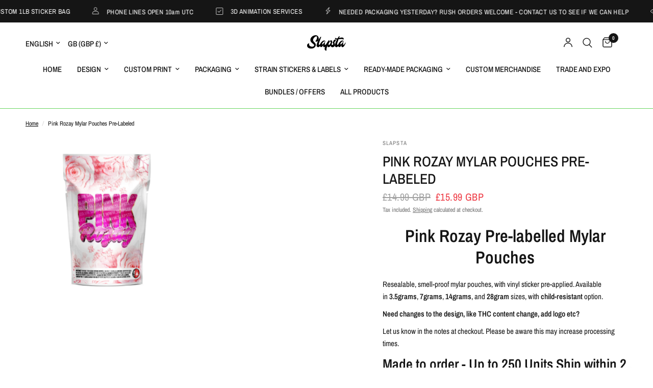

--- FILE ---
content_type: text/html; charset=utf-8
request_url: https://slapsta.com/products/pink-rozay-mylar-pouches-pre-labeled
body_size: 43951
content:
<!doctype html><html class="no-js" lang="en" dir="ltr">
<head>
	<meta charset="utf-8">
	<meta http-equiv="X-UA-Compatible" content="IE=edge,chrome=1">
	<meta name="viewport" content="width=device-width, initial-scale=1, maximum-scale=5, viewport-fit=cover">
	<meta name="theme-color" content="#ffffff">
	<link rel="canonical" href="https://slapsta.com/products/pink-rozay-mylar-pouches-pre-labeled">
	<link rel="preconnect" href="https://cdn.shopify.com" crossorigin>
	<link rel="preload" as="style" href="//slapsta.com/cdn/shop/t/49/assets/app.css?v=132666050126184008891765166827">
<link rel="preload" as="style" href="//slapsta.com/cdn/shop/t/49/assets/product.css?v=135342519366659511851765166827">
<link rel="preload" as="image" href="//slapsta.com/cdn/shop/products/pink-rozay-mylar-pouches-pre-labeled-421820.jpg?v=1642875298&width=375" imagesrcset="//slapsta.com/cdn/shop/products/pink-rozay-mylar-pouches-pre-labeled-421820.jpg?v=1642875298&width=375 375w,//slapsta.com/cdn/shop/products/pink-rozay-mylar-pouches-pre-labeled-421820.jpg?v=1642875298&width=640 640w,//slapsta.com/cdn/shop/products/pink-rozay-mylar-pouches-pre-labeled-421820.jpg?v=1642875298&width=960 960w,//slapsta.com/cdn/shop/products/pink-rozay-mylar-pouches-pre-labeled-421820.jpg?v=1642875298&width=1280 1280w" imagesizes="auto">




<link href="//slapsta.com/cdn/shop/t/49/assets/animations.min.js?v=125778792411641688251765166827" as="script" rel="preload">

<link href="//slapsta.com/cdn/shop/t/49/assets/header.js?v=53973329853117484881765166827" as="script" rel="preload">
<link href="//slapsta.com/cdn/shop/t/49/assets/vendor.min.js?v=57769212839167613861765166828" as="script" rel="preload">
<link href="//slapsta.com/cdn/shop/t/49/assets/app.js?v=39648928339787647271765166827" as="script" rel="preload">
<link href="//slapsta.com/cdn/shop/t/49/assets/slideshow.js?v=171587361390105924931765166828" as="script" rel="preload">

<script>
window.lazySizesConfig = window.lazySizesConfig || {};
window.lazySizesConfig.expand = 250;
window.lazySizesConfig.loadMode = 1;
window.lazySizesConfig.loadHidden = false;
</script>


	<link rel="icon" type="image/png" href="//slapsta.com/cdn/shop/files/SLAPSTA_2026_LOGO.png?crop=center&height=32&v=1767053529&width=32">

	<title>
	SLAPSTA - Pink Rozay Mylar Pouches Pre-Labeled
	</title>

	
	<meta name="description" content="Ready-Made Cali Pink Rozay Pre-labelled Mylar Stand Up Pouches. Customizable. Strain Stickers Pre-Applied. Custom Smell Proof Barrier Bags. Childproof Ziplock available. Worldwide Shipping. 420 Custom Packaging. Contact us Today!">
	
<link rel="preconnect" href="https://fonts.shopifycdn.com" crossorigin>

<meta property="og:site_name" content="SLAPSTA">
<meta property="og:url" content="https://slapsta.com/products/pink-rozay-mylar-pouches-pre-labeled">
<meta property="og:title" content="SLAPSTA - Pink Rozay Mylar Pouches Pre-Labeled">
<meta property="og:type" content="product">
<meta property="og:description" content="Ready-Made Cali Pink Rozay Pre-labelled Mylar Stand Up Pouches. Customizable. Strain Stickers Pre-Applied. Custom Smell Proof Barrier Bags. Childproof Ziplock available. Worldwide Shipping. 420 Custom Packaging. Contact us Today!"><meta property="og:image" content="http://slapsta.com/cdn/shop/products/pink-rozay-mylar-pouches-pre-labeled-421820.jpg?v=1642875298">
  <meta property="og:image:secure_url" content="https://slapsta.com/cdn/shop/products/pink-rozay-mylar-pouches-pre-labeled-421820.jpg?v=1642875298">
  <meta property="og:image:width" content="2048">
  <meta property="og:image:height" content="2048"><meta property="og:price:amount" content="15.99">
  <meta property="og:price:currency" content="GBP"><meta name="twitter:site" content="@slapstadesign"><meta name="twitter:card" content="summary_large_image">
<meta name="twitter:title" content="SLAPSTA - Pink Rozay Mylar Pouches Pre-Labeled">
<meta name="twitter:description" content="Ready-Made Cali Pink Rozay Pre-labelled Mylar Stand Up Pouches. Customizable. Strain Stickers Pre-Applied. Custom Smell Proof Barrier Bags. Childproof Ziplock available. Worldwide Shipping. 420 Custom Packaging. Contact us Today!">


	<link href="//slapsta.com/cdn/shop/t/49/assets/app.css?v=132666050126184008891765166827" rel="stylesheet" type="text/css" media="all" />

	<style data-shopify>
	@font-face {
  font-family: "Archivo Narrow";
  font-weight: 400;
  font-style: normal;
  font-display: swap;
  src: url("//slapsta.com/cdn/fonts/archivo_narrow/archivonarrow_n4.5c3bab850a22055c235cf940f895d873a8689d70.woff2") format("woff2"),
       url("//slapsta.com/cdn/fonts/archivo_narrow/archivonarrow_n4.ea12dd22d3319d164475c1d047ae8f973041a9ff.woff") format("woff");
}

@font-face {
  font-family: "Archivo Narrow";
  font-weight: 500;
  font-style: normal;
  font-display: swap;
  src: url("//slapsta.com/cdn/fonts/archivo_narrow/archivonarrow_n5.d7d2ed7fbf03e65de95fbf4dd65b8f16594058a7.woff2") format("woff2"),
       url("//slapsta.com/cdn/fonts/archivo_narrow/archivonarrow_n5.1b34a2bfca6fa7ceb43f421bf0098175c735e91b.woff") format("woff");
}

@font-face {
  font-family: "Archivo Narrow";
  font-weight: 600;
  font-style: normal;
  font-display: swap;
  src: url("//slapsta.com/cdn/fonts/archivo_narrow/archivonarrow_n6.39db873f9e4e9c8ab7083354b267ce7500b7ee9e.woff2") format("woff2"),
       url("//slapsta.com/cdn/fonts/archivo_narrow/archivonarrow_n6.997d285d710a777a602467368cc2fbd11a20033e.woff") format("woff");
}

@font-face {
  font-family: "Archivo Narrow";
  font-weight: 400;
  font-style: italic;
  font-display: swap;
  src: url("//slapsta.com/cdn/fonts/archivo_narrow/archivonarrow_i4.59445c13f0e607542640c8a56f31dcd8ed680cfa.woff2") format("woff2"),
       url("//slapsta.com/cdn/fonts/archivo_narrow/archivonarrow_i4.bbf26c99347034f8df1f87b08c4a929cfc5255c8.woff") format("woff");
}

@font-face {
  font-family: "Archivo Narrow";
  font-weight: 600;
  font-style: italic;
  font-display: swap;
  src: url("//slapsta.com/cdn/fonts/archivo_narrow/archivonarrow_i6.21c69730cb55f9ff454529f520897ee241e78c97.woff2") format("woff2"),
       url("//slapsta.com/cdn/fonts/archivo_narrow/archivonarrow_i6.6c25ccdf80ef4616ffdc61ea3e51d7ed480f0d13.woff") format("woff");
}


		@font-face {
  font-family: "Archivo Narrow";
  font-weight: 600;
  font-style: normal;
  font-display: swap;
  src: url("//slapsta.com/cdn/fonts/archivo_narrow/archivonarrow_n6.39db873f9e4e9c8ab7083354b267ce7500b7ee9e.woff2") format("woff2"),
       url("//slapsta.com/cdn/fonts/archivo_narrow/archivonarrow_n6.997d285d710a777a602467368cc2fbd11a20033e.woff") format("woff");
}

@font-face {
  font-family: "Archivo Narrow";
  font-weight: 400;
  font-style: normal;
  font-display: swap;
  src: url("//slapsta.com/cdn/fonts/archivo_narrow/archivonarrow_n4.5c3bab850a22055c235cf940f895d873a8689d70.woff2") format("woff2"),
       url("//slapsta.com/cdn/fonts/archivo_narrow/archivonarrow_n4.ea12dd22d3319d164475c1d047ae8f973041a9ff.woff") format("woff");
}

h1,h2,h3,h4,h5,h6,
	.h1,.h2,.h3,.h4,.h5,.h6,
	.logolink.text-logo,
	.heading-font,
	.h1-xlarge,
	.h1-large,
	.customer-addresses .my-address .address-index {
		font-style: normal;
		font-weight: 600;
		font-family: "Archivo Narrow", sans-serif;
	}
	body,
	.body-font,
	.thb-product-detail .product-title {
		font-style: normal;
		font-weight: 400;
		font-family: "Archivo Narrow", sans-serif;
	}
	:root {
		--mobile-swipe-width: calc(90vw - 30px);
		--font-body-scale: 1.0;
		--font-body-line-height-scale: 1.0;
		--font-body-letter-spacing: 0.0em;
		--font-body-medium-weight: 500;
    --font-body-bold-weight: 600;
		--font-announcement-scale: 1.0;
		--font-heading-scale: 1.0;
		--font-heading-line-height-scale: 1.0;
		--font-heading-letter-spacing: 0.0em;
		--font-navigation-scale: 1.0;
		--navigation-item-spacing: 15px;
		--font-product-title-scale: 1.0;
		--font-product-title-line-height-scale: 1.0;
		--button-letter-spacing: 0.02em;
		--button-font-scale: 1.0;

		--bg-body: #ffffff;
		--bg-body-rgb: 255,255,255;
		--bg-body-darken: #f7f7f7;
		--payment-terms-background-color: #ffffff;
		--color-body: #151515;
		--color-body-rgb: 21,21,21;
		--color-accent: #151515;
		--color-accent-rgb: 21,21,21;
		--color-border: #E2E2E2;
		--color-form-border: #dedede;
		--color-overlay-rgb: 0,0,0;

		--shopify-accelerated-checkout-button-block-size: 48px;
		--shopify-accelerated-checkout-inline-alignment: center;
		--shopify-accelerated-checkout-skeleton-animation-duration: 0.25s;

		--color-announcement-bar-text: #ffffff;
		--color-announcement-bar-bg: #151515;

		--color-header-bg: #ffffff;
		--color-header-bg-rgb: 255,255,255;
		--color-header-text: #151515;
		--color-header-text-rgb: 21,21,21;
		--color-header-links: #151515;
		--color-header-links-rgb: 21,21,21;
		--color-header-links-hover: #151515;
		--color-header-icons: #151515;
		--color-header-border: #6ad661;

		--solid-button-background: #151515;
		--solid-button-label: #ffffff;
		--outline-button-label: #6ad661;
		--button-border-radius: 0px;
		--shopify-accelerated-checkout-button-border-radius: 0px;

		--color-price: #151515;
		--color-price-discounted: #ee3b45;
		--color-star: #FD9A52;
		--color-dots: #151515;

		--color-inventory-instock: #6ad661;
		--color-inventory-lowstock: #FB9E5B;

		--section-spacing-mobile: 50px;
		--section-spacing-desktop: 0px;

		--color-badge-text: #ffffff;
		--color-badge-sold-out: #939393;
		--color-badge-sale: #151515;
		
		--color-badge-preorder: #666666;
		--badge-corner-radius: 13px;

		--color-footer-text: #FFFFFF;
		--color-footer-text-rgb: 255,255,255;
		--color-footer-link: #FFFFFF;
		--color-footer-link-hover: #FFFFFF;
		--color-footer-border: #444444;
		--color-footer-border-rgb: 68,68,68;
		--color-footer-bg: #151515;
	}



</style>


	<script>
		window.theme = window.theme || {};
		theme = {
			settings: {
				money_with_currency_format:"\u003cspan class=money\u003e£{{amount}}GBP\u003c\/span\u003e",
				cart_drawer:true,
				product_id: 6594809823331,
			},
			routes: {
				root_url: '/',
				cart_url: '/cart',
				cart_add_url: '/cart/add',
				search_url: '/search',
				cart_change_url: '/cart/change',
				cart_update_url: '/cart/update',
				cart_clear_url: '/cart/clear',
				predictive_search_url: '/search/suggest',
			},
			variantStrings: {
        addToCart: `Add to cart`,
        soldOut: `Sold out`,
        unavailable: `Unavailable`,
        preOrder: `Pre-order`,
      },
			strings: {
				requiresTerms: `You must agree with the terms and conditions of sales to check out`,
				shippingEstimatorNoResults: `Sorry, we do not ship to your address.`,
				shippingEstimatorOneResult: `There is one shipping rate for your address:`,
				shippingEstimatorMultipleResults: `There are several shipping rates for your address:`,
				shippingEstimatorError: `One or more error occurred while retrieving shipping rates:`
			}
		};
	</script>
	<script>window.performance && window.performance.mark && window.performance.mark('shopify.content_for_header.start');</script><meta name="google-site-verification" content="D7ZIxUCxVdoK_J6fnPd0YZiOChyXKe6d8fH-Z1Ers6Q">
<meta id="shopify-digital-wallet" name="shopify-digital-wallet" content="/27845638/digital_wallets/dialog">
<link rel="alternate" hreflang="x-default" href="https://slapsta.com/products/pink-rozay-mylar-pouches-pre-labeled">
<link rel="alternate" hreflang="en" href="https://slapsta.com/products/pink-rozay-mylar-pouches-pre-labeled">
<link rel="alternate" hreflang="fr" href="https://slapsta.com/fr/products/pink-rozay-mylar-pouches-pre-labeled">
<link rel="alternate" hreflang="en-US" href="https://slapsta.com/en-us/products/pink-rozay-mylar-pouches-pre-labeled">
<link rel="alternate" hreflang="fr-US" href="https://slapsta.com/fr-us/products/pink-rozay-mylar-pouches-pre-labeled">
<link rel="alternate" type="application/json+oembed" href="https://slapsta.com/products/pink-rozay-mylar-pouches-pre-labeled.oembed">
<script async="async" src="/checkouts/internal/preloads.js?locale=en-GB"></script>
<script id="shopify-features" type="application/json">{"accessToken":"07ddeead40203a0eccfd6ae04252389e","betas":["rich-media-storefront-analytics"],"domain":"slapsta.com","predictiveSearch":true,"shopId":27845638,"locale":"en"}</script>
<script>var Shopify = Shopify || {};
Shopify.shop = "slapsta.myshopify.com";
Shopify.locale = "en";
Shopify.currency = {"active":"GBP","rate":"1.0"};
Shopify.country = "GB";
Shopify.theme = {"name":"Reformation","id":188465348983,"schema_name":"Reformation","schema_version":"9.2.0","theme_store_id":1762,"role":"main"};
Shopify.theme.handle = "null";
Shopify.theme.style = {"id":null,"handle":null};
Shopify.cdnHost = "slapsta.com/cdn";
Shopify.routes = Shopify.routes || {};
Shopify.routes.root = "/";</script>
<script type="module">!function(o){(o.Shopify=o.Shopify||{}).modules=!0}(window);</script>
<script>!function(o){function n(){var o=[];function n(){o.push(Array.prototype.slice.apply(arguments))}return n.q=o,n}var t=o.Shopify=o.Shopify||{};t.loadFeatures=n(),t.autoloadFeatures=n()}(window);</script>
<script id="shop-js-analytics" type="application/json">{"pageType":"product"}</script>
<script defer="defer" async type="module" src="//slapsta.com/cdn/shopifycloud/shop-js/modules/v2/client.init-shop-cart-sync_BdyHc3Nr.en.esm.js"></script>
<script defer="defer" async type="module" src="//slapsta.com/cdn/shopifycloud/shop-js/modules/v2/chunk.common_Daul8nwZ.esm.js"></script>
<script type="module">
  await import("//slapsta.com/cdn/shopifycloud/shop-js/modules/v2/client.init-shop-cart-sync_BdyHc3Nr.en.esm.js");
await import("//slapsta.com/cdn/shopifycloud/shop-js/modules/v2/chunk.common_Daul8nwZ.esm.js");

  window.Shopify.SignInWithShop?.initShopCartSync?.({"fedCMEnabled":true,"windoidEnabled":true});

</script>
<script>(function() {
  var isLoaded = false;
  function asyncLoad() {
    if (isLoaded) return;
    isLoaded = true;
    var urls = ["https:\/\/assets.getuploadkit.com\/assets\/uploadkit-client.js?shop=slapsta.myshopify.com","\/\/d1liekpayvooaz.cloudfront.net\/apps\/customizery\/customizery.js?shop=slapsta.myshopify.com","\/\/www.powr.io\/powr.js?powr-token=slapsta.myshopify.com\u0026external-type=shopify\u0026shop=slapsta.myshopify.com","https:\/\/image-optimizer.salessquad.co.uk\/scripts\/tiny_img_not_found_notifier_b122f8228165d0fbe6c551e13e62719f.js?shop=slapsta.myshopify.com","https:\/\/portal.zakeke.com\/Scripts\/integration\/shopify\/product.js?shop=slapsta.myshopify.com","https:\/\/cdn.nfcube.com\/instafeed-8aa34b3533c2f1bf35e073b651da526e.js?shop=slapsta.myshopify.com","https:\/\/main-app-production.upsellserverapi.com\/build\/external\/services\/session\/index.js?shop=slapsta.myshopify.com","\/\/cdn.shopify.com\/proxy\/dcc423dadc1d6586cea91bc26e1b659a64cb77cd93914acc16f1566b6d122bde\/d1639lhkj5l89m.cloudfront.net\/js\/storefront\/uppromote.js?shop=slapsta.myshopify.com\u0026sp-cache-control=cHVibGljLCBtYXgtYWdlPTkwMA"];
    for (var i = 0; i < urls.length; i++) {
      var s = document.createElement('script');
      s.type = 'text/javascript';
      s.async = true;
      s.src = urls[i];
      var x = document.getElementsByTagName('script')[0];
      x.parentNode.insertBefore(s, x);
    }
  };
  if(window.attachEvent) {
    window.attachEvent('onload', asyncLoad);
  } else {
    window.addEventListener('load', asyncLoad, false);
  }
})();</script>
<script id="__st">var __st={"a":27845638,"offset":0,"reqid":"8d95d6ed-d635-476f-acf3-9cea19577f29-1768974200","pageurl":"slapsta.com\/products\/pink-rozay-mylar-pouches-pre-labeled","u":"d472dd1944b6","p":"product","rtyp":"product","rid":6594809823331};</script>
<script>window.ShopifyPaypalV4VisibilityTracking = true;</script>
<script id="captcha-bootstrap">!function(){'use strict';const t='contact',e='account',n='new_comment',o=[[t,t],['blogs',n],['comments',n],[t,'customer']],c=[[e,'customer_login'],[e,'guest_login'],[e,'recover_customer_password'],[e,'create_customer']],r=t=>t.map((([t,e])=>`form[action*='/${t}']:not([data-nocaptcha='true']) input[name='form_type'][value='${e}']`)).join(','),a=t=>()=>t?[...document.querySelectorAll(t)].map((t=>t.form)):[];function s(){const t=[...o],e=r(t);return a(e)}const i='password',u='form_key',d=['recaptcha-v3-token','g-recaptcha-response','h-captcha-response',i],f=()=>{try{return window.sessionStorage}catch{return}},m='__shopify_v',_=t=>t.elements[u];function p(t,e,n=!1){try{const o=window.sessionStorage,c=JSON.parse(o.getItem(e)),{data:r}=function(t){const{data:e,action:n}=t;return t[m]||n?{data:e,action:n}:{data:t,action:n}}(c);for(const[e,n]of Object.entries(r))t.elements[e]&&(t.elements[e].value=n);n&&o.removeItem(e)}catch(o){console.error('form repopulation failed',{error:o})}}const l='form_type',E='cptcha';function T(t){t.dataset[E]=!0}const w=window,h=w.document,L='Shopify',v='ce_forms',y='captcha';let A=!1;((t,e)=>{const n=(g='f06e6c50-85a8-45c8-87d0-21a2b65856fe',I='https://cdn.shopify.com/shopifycloud/storefront-forms-hcaptcha/ce_storefront_forms_captcha_hcaptcha.v1.5.2.iife.js',D={infoText:'Protected by hCaptcha',privacyText:'Privacy',termsText:'Terms'},(t,e,n)=>{const o=w[L][v],c=o.bindForm;if(c)return c(t,g,e,D).then(n);var r;o.q.push([[t,g,e,D],n]),r=I,A||(h.body.append(Object.assign(h.createElement('script'),{id:'captcha-provider',async:!0,src:r})),A=!0)});var g,I,D;w[L]=w[L]||{},w[L][v]=w[L][v]||{},w[L][v].q=[],w[L][y]=w[L][y]||{},w[L][y].protect=function(t,e){n(t,void 0,e),T(t)},Object.freeze(w[L][y]),function(t,e,n,w,h,L){const[v,y,A,g]=function(t,e,n){const i=e?o:[],u=t?c:[],d=[...i,...u],f=r(d),m=r(i),_=r(d.filter((([t,e])=>n.includes(e))));return[a(f),a(m),a(_),s()]}(w,h,L),I=t=>{const e=t.target;return e instanceof HTMLFormElement?e:e&&e.form},D=t=>v().includes(t);t.addEventListener('submit',(t=>{const e=I(t);if(!e)return;const n=D(e)&&!e.dataset.hcaptchaBound&&!e.dataset.recaptchaBound,o=_(e),c=g().includes(e)&&(!o||!o.value);(n||c)&&t.preventDefault(),c&&!n&&(function(t){try{if(!f())return;!function(t){const e=f();if(!e)return;const n=_(t);if(!n)return;const o=n.value;o&&e.removeItem(o)}(t);const e=Array.from(Array(32),(()=>Math.random().toString(36)[2])).join('');!function(t,e){_(t)||t.append(Object.assign(document.createElement('input'),{type:'hidden',name:u})),t.elements[u].value=e}(t,e),function(t,e){const n=f();if(!n)return;const o=[...t.querySelectorAll(`input[type='${i}']`)].map((({name:t})=>t)),c=[...d,...o],r={};for(const[a,s]of new FormData(t).entries())c.includes(a)||(r[a]=s);n.setItem(e,JSON.stringify({[m]:1,action:t.action,data:r}))}(t,e)}catch(e){console.error('failed to persist form',e)}}(e),e.submit())}));const S=(t,e)=>{t&&!t.dataset[E]&&(n(t,e.some((e=>e===t))),T(t))};for(const o of['focusin','change'])t.addEventListener(o,(t=>{const e=I(t);D(e)&&S(e,y())}));const B=e.get('form_key'),M=e.get(l),P=B&&M;t.addEventListener('DOMContentLoaded',(()=>{const t=y();if(P)for(const e of t)e.elements[l].value===M&&p(e,B);[...new Set([...A(),...v().filter((t=>'true'===t.dataset.shopifyCaptcha))])].forEach((e=>S(e,t)))}))}(h,new URLSearchParams(w.location.search),n,t,e,['guest_login'])})(!0,!0)}();</script>
<script integrity="sha256-4kQ18oKyAcykRKYeNunJcIwy7WH5gtpwJnB7kiuLZ1E=" data-source-attribution="shopify.loadfeatures" defer="defer" src="//slapsta.com/cdn/shopifycloud/storefront/assets/storefront/load_feature-a0a9edcb.js" crossorigin="anonymous"></script>
<script data-source-attribution="shopify.dynamic_checkout.dynamic.init">var Shopify=Shopify||{};Shopify.PaymentButton=Shopify.PaymentButton||{isStorefrontPortableWallets:!0,init:function(){window.Shopify.PaymentButton.init=function(){};var t=document.createElement("script");t.src="https://slapsta.com/cdn/shopifycloud/portable-wallets/latest/portable-wallets.en.js",t.type="module",document.head.appendChild(t)}};
</script>
<script data-source-attribution="shopify.dynamic_checkout.buyer_consent">
  function portableWalletsHideBuyerConsent(e){var t=document.getElementById("shopify-buyer-consent"),n=document.getElementById("shopify-subscription-policy-button");t&&n&&(t.classList.add("hidden"),t.setAttribute("aria-hidden","true"),n.removeEventListener("click",e))}function portableWalletsShowBuyerConsent(e){var t=document.getElementById("shopify-buyer-consent"),n=document.getElementById("shopify-subscription-policy-button");t&&n&&(t.classList.remove("hidden"),t.removeAttribute("aria-hidden"),n.addEventListener("click",e))}window.Shopify?.PaymentButton&&(window.Shopify.PaymentButton.hideBuyerConsent=portableWalletsHideBuyerConsent,window.Shopify.PaymentButton.showBuyerConsent=portableWalletsShowBuyerConsent);
</script>
<script>
  function portableWalletsCleanup(e){e&&e.src&&console.error("Failed to load portable wallets script "+e.src);var t=document.querySelectorAll("shopify-accelerated-checkout .shopify-payment-button__skeleton, shopify-accelerated-checkout-cart .wallet-cart-button__skeleton"),e=document.getElementById("shopify-buyer-consent");for(let e=0;e<t.length;e++)t[e].remove();e&&e.remove()}function portableWalletsNotLoadedAsModule(e){e instanceof ErrorEvent&&"string"==typeof e.message&&e.message.includes("import.meta")&&"string"==typeof e.filename&&e.filename.includes("portable-wallets")&&(window.removeEventListener("error",portableWalletsNotLoadedAsModule),window.Shopify.PaymentButton.failedToLoad=e,"loading"===document.readyState?document.addEventListener("DOMContentLoaded",window.Shopify.PaymentButton.init):window.Shopify.PaymentButton.init())}window.addEventListener("error",portableWalletsNotLoadedAsModule);
</script>

<script type="module" src="https://slapsta.com/cdn/shopifycloud/portable-wallets/latest/portable-wallets.en.js" onError="portableWalletsCleanup(this)" crossorigin="anonymous"></script>
<script nomodule>
  document.addEventListener("DOMContentLoaded", portableWalletsCleanup);
</script>

<link id="shopify-accelerated-checkout-styles" rel="stylesheet" media="screen" href="https://slapsta.com/cdn/shopifycloud/portable-wallets/latest/accelerated-checkout-backwards-compat.css" crossorigin="anonymous">
<style id="shopify-accelerated-checkout-cart">
        #shopify-buyer-consent {
  margin-top: 1em;
  display: inline-block;
  width: 100%;
}

#shopify-buyer-consent.hidden {
  display: none;
}

#shopify-subscription-policy-button {
  background: none;
  border: none;
  padding: 0;
  text-decoration: underline;
  font-size: inherit;
  cursor: pointer;
}

#shopify-subscription-policy-button::before {
  box-shadow: none;
}

      </style>

<script>window.performance && window.performance.mark && window.performance.mark('shopify.content_for_header.end');</script> <!-- Header hook for plugins -->

	<script>document.documentElement.className = document.documentElement.className.replace('no-js', 'js');</script>
	
<!-- BEGIN app block: shopify://apps/uppromote-affiliate/blocks/message-bar/64c32457-930d-4cb9-9641-e24c0d9cf1f4 -->

<style>
    body {
        transition: padding-top .2s;
    }
    .scaaf-message-bar {
        --primary-text-color: ;
        --secondary-text-color: ;
        --primary-bg-color: ;
        --secondary-bg-color: ;
        --primary-text-size: px;
        --secondary-text-size: px;
        text-align: center;
        display: block;
        width: 100%;
        padding: 10px;
        animation-duration: .5s;
        animation-name: fadeIn;
        position: absolute;
        top: 0;
        left: 0;
        width: 100%;
        z-index: 10;
    }

    .scaaf-message-bar-content {
        margin: 0;
        padding: 0;
    }

    .scaaf-message-bar[data-layout=referring] {
        background-color: var(--primary-bg-color);
        color: var(--primary-text-color);
        font-size: var(--primary-text-size);
    }

    .scaaf-message-bar[data-layout=direct] {
        background-color: var(--secondary-bg-color);
        color: var(--secondary-text-color);
        font-size: var(--secondary-text-size);
    }

</style>

<script type="text/javascript">
    (function() {
        let container, contentContainer
        const settingTag = document.querySelector('script#uppromote-message-bar-setting')

        if (!settingTag || !settingTag.textContent) {
            return
        }

        const setting = JSON.parse(settingTag.textContent)
        if (!setting.referral_enable) {
            return
        }

        const getCookie = (cName) => {
            let name = cName + '='
            let decodedCookie = decodeURIComponent(document.cookie)
            let ca = decodedCookie.split(';')
            for (let i = 0; i < ca.length; i++) {
                let c = ca[i]
                while (c.charAt(0) === ' ') {
                    c = c.substring(1)
                }
                if (c.indexOf(name) === 0) {
                    return c.substring(name.length, c.length)
                }
            }

            return null
        }

        function renderContainer() {
            container = document.createElement('div')
            container.classList.add('scaaf-message-bar')
            contentContainer = document.createElement('p')
            contentContainer.classList.add('scaaf-message-bar-content')
            container.append(contentContainer)
        }

        function calculateLayout() {
            const height = container.scrollHeight

            function onMouseMove() {
                document.body.style.paddingTop = `${height}px`
                document.body.removeEventListener('mousemove', onMouseMove)
                document.body.removeEventListener('touchstart', onMouseMove)
            }

            document.body.addEventListener('mousemove', onMouseMove)
            document.body.addEventListener('touchstart', onMouseMove)
        }

        renderContainer()

        function fillDirectContent() {
            if (!setting.not_referral_enable) {
                return
            }
            container.dataset.layout = 'direct'
            contentContainer.textContent = setting.not_referral_content
            document.body.prepend(container)
            calculateLayout()
        }

        function prepareForReferring() {
            contentContainer.textContent = 'Loading'
            contentContainer.style.visibility = 'hidden'
            document.body.prepend(container)
            calculateLayout()
        }

        function fillReferringContent(aff) {
            container.dataset.layout = 'referring'
            contentContainer.textContent = setting.referral_content
                .replaceAll('{affiliate_name}', aff.name)
                .replaceAll('{company}', aff.company)
                .replaceAll('{affiliate_firstname}', aff.first_name)
                .replaceAll('{personal_detail}', aff.personal_detail)
            contentContainer.style.visibility = 'visible'
        }

        function safeJsonParse (str) {
            if (!str) return null;
            try {
                return JSON.parse(str);
            } catch {
                return null;
            }
        }

        function renderFromCookie(affiliateID) {
            if (!affiliateID) {
                fillDirectContent()
                return
            }

            prepareForReferring()

            let info
            const raw = getCookie('_up_a_info')

            try {
                if (raw) {
                    info = safeJsonParse(raw)
                }
            } catch {
                console.warn('Affiliate info (_up_a_info) is invalid JSON', raw)
                fillDirectContent()
                return
            }

            if (!info) {
                fillDirectContent()
                return
            }

            const aff = {
                company: info.company || '',
                name: (info.first_name || '') + ' ' + (info.last_name || ''),
                first_name: info.first_name || '',
                personal_detail: getCookie('scaaf_pd') || ''
            }

            fillReferringContent(aff)
        }

        function paintMessageBar() {
            if (!document.body) {
                return requestAnimationFrame(paintMessageBar)
            }

            const urlParams = new URLSearchParams(window.location.search)
            const scaRef = urlParams.get("sca_ref")
            const urlAffiliateID = scaRef ? scaRef.split('.')[0] + '' : null
            const cookieAffiliateID = getCookie('up_uppromote_aid')
            const isReferralLink = !!scaRef

            if (!isReferralLink) {
                if (cookieAffiliateID) {
                    renderFromCookie(cookieAffiliateID)
                    return
                }
                fillDirectContent()
                return
            }

            if (cookieAffiliateID === urlAffiliateID) {
                renderFromCookie(cookieAffiliateID)
                return
            }

            const lastClick = Number(getCookie('up_uppromote_lc') || 0)
            const diffMinuteFromNow = (Date.now() - lastClick) / (60 * 1000)
            if (diffMinuteFromNow <= 1) {
                renderFromCookie(cookieAffiliateID)
                return
            }

            let waited = 0
            const MAX_WAIT = 5000
            const INTERVAL = 300

            const timer = setInterval(() => {
                const newCookieID = getCookie('up_uppromote_aid')
                const isStillThatAffiliate = newCookieID === urlAffiliateID
                const isReceived = localStorage.getItem('up_uppromote_received') === '1'
                let isLoadedAffiliateInfoDone = !!safeJsonParse(getCookie('_up_a_info'))

                if (isReceived && isStillThatAffiliate && isLoadedAffiliateInfoDone) {
                    clearInterval(timer)
                    renderFromCookie(newCookieID)
                    return
                }

                waited += INTERVAL
                if (waited >= MAX_WAIT) {
                    clearInterval(timer)
                    fillDirectContent()
                }
            }, INTERVAL)
        }

        requestAnimationFrame(paintMessageBar)
    })()
</script>


<!-- END app block --><!-- BEGIN app block: shopify://apps/uppromote-affiliate/blocks/core-script/64c32457-930d-4cb9-9641-e24c0d9cf1f4 --><!-- BEGIN app snippet: core-metafields-setting --><!--suppress ES6ConvertVarToLetConst -->
<script type="application/json" id="core-uppromote-settings">{"app_env":{"env":"production"}}</script>
<script type="application/json" id="core-uppromote-cart">{"note":null,"attributes":{},"original_total_price":0,"total_price":0,"total_discount":0,"total_weight":0.0,"item_count":0,"items":[],"requires_shipping":false,"currency":"GBP","items_subtotal_price":0,"cart_level_discount_applications":[],"checkout_charge_amount":0}</script>
<script id="core-uppromote-quick-store-tracking-vars">
    function getDocumentContext(){const{href:a,hash:b,host:c,hostname:d,origin:e,pathname:f,port:g,protocol:h,search:i}=window.location,j=document.referrer,k=document.characterSet,l=document.title;return{location:{href:a,hash:b,host:c,hostname:d,origin:e,pathname:f,port:g,protocol:h,search:i},referrer:j||document.location.href,characterSet:k,title:l}}function getNavigatorContext(){const{language:a,cookieEnabled:b,languages:c,userAgent:d}=navigator;return{language:a,cookieEnabled:b,languages:c,userAgent:d}}function getWindowContext(){const{innerHeight:a,innerWidth:b,outerHeight:c,outerWidth:d,origin:e,screen:{height:j,width:k},screenX:f,screenY:g,scrollX:h,scrollY:i}=window;return{innerHeight:a,innerWidth:b,outerHeight:c,outerWidth:d,origin:e,screen:{screenHeight:j,screenWidth:k},screenX:f,screenY:g,scrollX:h,scrollY:i,location:getDocumentContext().location}}function getContext(){return{document:getDocumentContext(),navigator:getNavigatorContext(),window:getWindowContext()}}
    if (window.location.href.includes('?sca_ref=')) {
        localStorage.setItem('__up_lastViewedPageContext', JSON.stringify({
            context: getContext(),
            timestamp: new Date().toISOString(),
        }))
    }
</script>

<script id="core-uppromote-setting-booster">
    var UpPromoteCoreSettings = JSON.parse(document.getElementById('core-uppromote-settings').textContent)
    UpPromoteCoreSettings.currentCart = JSON.parse(document.getElementById('core-uppromote-cart')?.textContent || '{}')
    const idToClean = ['core-uppromote-settings', 'core-uppromote-cart', 'core-uppromote-setting-booster', 'core-uppromote-quick-store-tracking-vars']
    idToClean.forEach(id => {
        document.getElementById(id)?.remove()
    })
</script>
<!-- END app snippet -->


<!-- END app block --><!-- BEGIN app block: shopify://apps/uppromote-affiliate/blocks/customer-referral/64c32457-930d-4cb9-9641-e24c0d9cf1f4 --><link rel="preload" href="https://cdn.shopify.com/extensions/019bdee1-a01e-7784-8dda-67e27c4ae6f0/app-106/assets/customer-referral.css" as="style" onload="this.onload=null;this.rel='stylesheet'">
<script>
  document.addEventListener("DOMContentLoaded", function () {
    const params = new URLSearchParams(window.location.search);
    if (params.has('sca_ref') || params.has('sca_crp')) {
      document.body.setAttribute('is-affiliate-link', '');
    }
  });
</script>


<!-- END app block --><script src="https://cdn.shopify.com/extensions/019bdee1-a01e-7784-8dda-67e27c4ae6f0/app-106/assets/core.min.js" type="text/javascript" defer="defer"></script>
<script src="https://cdn.shopify.com/extensions/019bdee1-a01e-7784-8dda-67e27c4ae6f0/app-106/assets/customer-referral.js" type="text/javascript" defer="defer"></script>
<link href="https://monorail-edge.shopifysvc.com" rel="dns-prefetch">
<script>(function(){if ("sendBeacon" in navigator && "performance" in window) {try {var session_token_from_headers = performance.getEntriesByType('navigation')[0].serverTiming.find(x => x.name == '_s').description;} catch {var session_token_from_headers = undefined;}var session_cookie_matches = document.cookie.match(/_shopify_s=([^;]*)/);var session_token_from_cookie = session_cookie_matches && session_cookie_matches.length === 2 ? session_cookie_matches[1] : "";var session_token = session_token_from_headers || session_token_from_cookie || "";function handle_abandonment_event(e) {var entries = performance.getEntries().filter(function(entry) {return /monorail-edge.shopifysvc.com/.test(entry.name);});if (!window.abandonment_tracked && entries.length === 0) {window.abandonment_tracked = true;var currentMs = Date.now();var navigation_start = performance.timing.navigationStart;var payload = {shop_id: 27845638,url: window.location.href,navigation_start,duration: currentMs - navigation_start,session_token,page_type: "product"};window.navigator.sendBeacon("https://monorail-edge.shopifysvc.com/v1/produce", JSON.stringify({schema_id: "online_store_buyer_site_abandonment/1.1",payload: payload,metadata: {event_created_at_ms: currentMs,event_sent_at_ms: currentMs}}));}}window.addEventListener('pagehide', handle_abandonment_event);}}());</script>
<script id="web-pixels-manager-setup">(function e(e,d,r,n,o){if(void 0===o&&(o={}),!Boolean(null===(a=null===(i=window.Shopify)||void 0===i?void 0:i.analytics)||void 0===a?void 0:a.replayQueue)){var i,a;window.Shopify=window.Shopify||{};var t=window.Shopify;t.analytics=t.analytics||{};var s=t.analytics;s.replayQueue=[],s.publish=function(e,d,r){return s.replayQueue.push([e,d,r]),!0};try{self.performance.mark("wpm:start")}catch(e){}var l=function(){var e={modern:/Edge?\/(1{2}[4-9]|1[2-9]\d|[2-9]\d{2}|\d{4,})\.\d+(\.\d+|)|Firefox\/(1{2}[4-9]|1[2-9]\d|[2-9]\d{2}|\d{4,})\.\d+(\.\d+|)|Chrom(ium|e)\/(9{2}|\d{3,})\.\d+(\.\d+|)|(Maci|X1{2}).+ Version\/(15\.\d+|(1[6-9]|[2-9]\d|\d{3,})\.\d+)([,.]\d+|)( \(\w+\)|)( Mobile\/\w+|) Safari\/|Chrome.+OPR\/(9{2}|\d{3,})\.\d+\.\d+|(CPU[ +]OS|iPhone[ +]OS|CPU[ +]iPhone|CPU IPhone OS|CPU iPad OS)[ +]+(15[._]\d+|(1[6-9]|[2-9]\d|\d{3,})[._]\d+)([._]\d+|)|Android:?[ /-](13[3-9]|1[4-9]\d|[2-9]\d{2}|\d{4,})(\.\d+|)(\.\d+|)|Android.+Firefox\/(13[5-9]|1[4-9]\d|[2-9]\d{2}|\d{4,})\.\d+(\.\d+|)|Android.+Chrom(ium|e)\/(13[3-9]|1[4-9]\d|[2-9]\d{2}|\d{4,})\.\d+(\.\d+|)|SamsungBrowser\/([2-9]\d|\d{3,})\.\d+/,legacy:/Edge?\/(1[6-9]|[2-9]\d|\d{3,})\.\d+(\.\d+|)|Firefox\/(5[4-9]|[6-9]\d|\d{3,})\.\d+(\.\d+|)|Chrom(ium|e)\/(5[1-9]|[6-9]\d|\d{3,})\.\d+(\.\d+|)([\d.]+$|.*Safari\/(?![\d.]+ Edge\/[\d.]+$))|(Maci|X1{2}).+ Version\/(10\.\d+|(1[1-9]|[2-9]\d|\d{3,})\.\d+)([,.]\d+|)( \(\w+\)|)( Mobile\/\w+|) Safari\/|Chrome.+OPR\/(3[89]|[4-9]\d|\d{3,})\.\d+\.\d+|(CPU[ +]OS|iPhone[ +]OS|CPU[ +]iPhone|CPU IPhone OS|CPU iPad OS)[ +]+(10[._]\d+|(1[1-9]|[2-9]\d|\d{3,})[._]\d+)([._]\d+|)|Android:?[ /-](13[3-9]|1[4-9]\d|[2-9]\d{2}|\d{4,})(\.\d+|)(\.\d+|)|Mobile Safari.+OPR\/([89]\d|\d{3,})\.\d+\.\d+|Android.+Firefox\/(13[5-9]|1[4-9]\d|[2-9]\d{2}|\d{4,})\.\d+(\.\d+|)|Android.+Chrom(ium|e)\/(13[3-9]|1[4-9]\d|[2-9]\d{2}|\d{4,})\.\d+(\.\d+|)|Android.+(UC? ?Browser|UCWEB|U3)[ /]?(15\.([5-9]|\d{2,})|(1[6-9]|[2-9]\d|\d{3,})\.\d+)\.\d+|SamsungBrowser\/(5\.\d+|([6-9]|\d{2,})\.\d+)|Android.+MQ{2}Browser\/(14(\.(9|\d{2,})|)|(1[5-9]|[2-9]\d|\d{3,})(\.\d+|))(\.\d+|)|K[Aa][Ii]OS\/(3\.\d+|([4-9]|\d{2,})\.\d+)(\.\d+|)/},d=e.modern,r=e.legacy,n=navigator.userAgent;return n.match(d)?"modern":n.match(r)?"legacy":"unknown"}(),u="modern"===l?"modern":"legacy",c=(null!=n?n:{modern:"",legacy:""})[u],f=function(e){return[e.baseUrl,"/wpm","/b",e.hashVersion,"modern"===e.buildTarget?"m":"l",".js"].join("")}({baseUrl:d,hashVersion:r,buildTarget:u}),m=function(e){var d=e.version,r=e.bundleTarget,n=e.surface,o=e.pageUrl,i=e.monorailEndpoint;return{emit:function(e){var a=e.status,t=e.errorMsg,s=(new Date).getTime(),l=JSON.stringify({metadata:{event_sent_at_ms:s},events:[{schema_id:"web_pixels_manager_load/3.1",payload:{version:d,bundle_target:r,page_url:o,status:a,surface:n,error_msg:t},metadata:{event_created_at_ms:s}}]});if(!i)return console&&console.warn&&console.warn("[Web Pixels Manager] No Monorail endpoint provided, skipping logging."),!1;try{return self.navigator.sendBeacon.bind(self.navigator)(i,l)}catch(e){}var u=new XMLHttpRequest;try{return u.open("POST",i,!0),u.setRequestHeader("Content-Type","text/plain"),u.send(l),!0}catch(e){return console&&console.warn&&console.warn("[Web Pixels Manager] Got an unhandled error while logging to Monorail."),!1}}}}({version:r,bundleTarget:l,surface:e.surface,pageUrl:self.location.href,monorailEndpoint:e.monorailEndpoint});try{o.browserTarget=l,function(e){var d=e.src,r=e.async,n=void 0===r||r,o=e.onload,i=e.onerror,a=e.sri,t=e.scriptDataAttributes,s=void 0===t?{}:t,l=document.createElement("script"),u=document.querySelector("head"),c=document.querySelector("body");if(l.async=n,l.src=d,a&&(l.integrity=a,l.crossOrigin="anonymous"),s)for(var f in s)if(Object.prototype.hasOwnProperty.call(s,f))try{l.dataset[f]=s[f]}catch(e){}if(o&&l.addEventListener("load",o),i&&l.addEventListener("error",i),u)u.appendChild(l);else{if(!c)throw new Error("Did not find a head or body element to append the script");c.appendChild(l)}}({src:f,async:!0,onload:function(){if(!function(){var e,d;return Boolean(null===(d=null===(e=window.Shopify)||void 0===e?void 0:e.analytics)||void 0===d?void 0:d.initialized)}()){var d=window.webPixelsManager.init(e)||void 0;if(d){var r=window.Shopify.analytics;r.replayQueue.forEach((function(e){var r=e[0],n=e[1],o=e[2];d.publishCustomEvent(r,n,o)})),r.replayQueue=[],r.publish=d.publishCustomEvent,r.visitor=d.visitor,r.initialized=!0}}},onerror:function(){return m.emit({status:"failed",errorMsg:"".concat(f," has failed to load")})},sri:function(e){var d=/^sha384-[A-Za-z0-9+/=]+$/;return"string"==typeof e&&d.test(e)}(c)?c:"",scriptDataAttributes:o}),m.emit({status:"loading"})}catch(e){m.emit({status:"failed",errorMsg:(null==e?void 0:e.message)||"Unknown error"})}}})({shopId: 27845638,storefrontBaseUrl: "https://slapsta.com",extensionsBaseUrl: "https://extensions.shopifycdn.com/cdn/shopifycloud/web-pixels-manager",monorailEndpoint: "https://monorail-edge.shopifysvc.com/unstable/produce_batch",surface: "storefront-renderer",enabledBetaFlags: ["2dca8a86"],webPixelsConfigList: [{"id":"3136618871","configuration":"{\"shopId\":\"247227\",\"env\":\"production\",\"metaData\":\"[]\"}","eventPayloadVersion":"v1","runtimeContext":"STRICT","scriptVersion":"bfd9a967c6567947e7b2121ef63afeee","type":"APP","apiClientId":2773553,"privacyPurposes":[],"dataSharingAdjustments":{"protectedCustomerApprovalScopes":["read_customer_address","read_customer_email","read_customer_name","read_customer_personal_data","read_customer_phone"]}},{"id":"3117580663","configuration":"{\"accountID\":\"31583\"}","eventPayloadVersion":"v1","runtimeContext":"STRICT","scriptVersion":"ce36ccfb6a19237bda989e009b9dbf7f","type":"APP","apiClientId":3247471,"privacyPurposes":["ANALYTICS","MARKETING","SALE_OF_DATA"],"dataSharingAdjustments":{"protectedCustomerApprovalScopes":["read_customer_email","read_customer_name","read_customer_personal_data"]}},{"id":"3068461431","configuration":"{\"shopifyDomain\":\"slapsta.myshopify.com\"}","eventPayloadVersion":"v1","runtimeContext":"STRICT","scriptVersion":"9eba9e140ed77b68050995c4baf6bc1d","type":"APP","apiClientId":2935586817,"privacyPurposes":[],"dataSharingAdjustments":{"protectedCustomerApprovalScopes":["read_customer_personal_data"]}},{"id":"2798289271","configuration":"{\"accountID\":\"XYvYqh\",\"webPixelConfig\":\"eyJlbmFibGVBZGRlZFRvQ2FydEV2ZW50cyI6IHRydWV9\"}","eventPayloadVersion":"v1","runtimeContext":"STRICT","scriptVersion":"524f6c1ee37bacdca7657a665bdca589","type":"APP","apiClientId":123074,"privacyPurposes":["ANALYTICS","MARKETING"],"dataSharingAdjustments":{"protectedCustomerApprovalScopes":["read_customer_address","read_customer_email","read_customer_name","read_customer_personal_data","read_customer_phone"]}},{"id":"336167011","configuration":"{\"config\":\"{\\\"pixel_id\\\":\\\"G-35T60CP4J7\\\",\\\"target_country\\\":\\\"GB\\\",\\\"gtag_events\\\":[{\\\"type\\\":\\\"search\\\",\\\"action_label\\\":[\\\"G-35T60CP4J7\\\",\\\"AW-832561525\\\/on_1CJjZrJIBEPXC_4wD\\\"]},{\\\"type\\\":\\\"begin_checkout\\\",\\\"action_label\\\":[\\\"G-35T60CP4J7\\\",\\\"AW-832561525\\\/hXW7CNPVrJIBEPXC_4wD\\\"]},{\\\"type\\\":\\\"view_item\\\",\\\"action_label\\\":[\\\"G-35T60CP4J7\\\",\\\"AW-832561525\\\/MqQZCM3VrJIBEPXC_4wD\\\",\\\"MC-1KKS03V594\\\"]},{\\\"type\\\":\\\"purchase\\\",\\\"action_label\\\":[\\\"G-35T60CP4J7\\\",\\\"AW-832561525\\\/QkNhCMrVrJIBEPXC_4wD\\\",\\\"MC-1KKS03V594\\\"]},{\\\"type\\\":\\\"page_view\\\",\\\"action_label\\\":[\\\"G-35T60CP4J7\\\",\\\"AW-832561525\\\/zO7nCMfVrJIBEPXC_4wD\\\",\\\"MC-1KKS03V594\\\"]},{\\\"type\\\":\\\"add_payment_info\\\",\\\"action_label\\\":[\\\"G-35T60CP4J7\\\",\\\"AW-832561525\\\/j_QgCJvZrJIBEPXC_4wD\\\"]},{\\\"type\\\":\\\"add_to_cart\\\",\\\"action_label\\\":[\\\"G-35T60CP4J7\\\",\\\"AW-832561525\\\/pKV8CNDVrJIBEPXC_4wD\\\"]}],\\\"enable_monitoring_mode\\\":false}\"}","eventPayloadVersion":"v1","runtimeContext":"OPEN","scriptVersion":"b2a88bafab3e21179ed38636efcd8a93","type":"APP","apiClientId":1780363,"privacyPurposes":[],"dataSharingAdjustments":{"protectedCustomerApprovalScopes":["read_customer_address","read_customer_email","read_customer_name","read_customer_personal_data","read_customer_phone"]}},{"id":"170525047","eventPayloadVersion":"v1","runtimeContext":"LAX","scriptVersion":"1","type":"CUSTOM","privacyPurposes":["MARKETING"],"name":"Meta pixel (migrated)"},{"id":"shopify-app-pixel","configuration":"{}","eventPayloadVersion":"v1","runtimeContext":"STRICT","scriptVersion":"0450","apiClientId":"shopify-pixel","type":"APP","privacyPurposes":["ANALYTICS","MARKETING"]},{"id":"shopify-custom-pixel","eventPayloadVersion":"v1","runtimeContext":"LAX","scriptVersion":"0450","apiClientId":"shopify-pixel","type":"CUSTOM","privacyPurposes":["ANALYTICS","MARKETING"]}],isMerchantRequest: false,initData: {"shop":{"name":"SLAPSTA","paymentSettings":{"currencyCode":"GBP"},"myshopifyDomain":"slapsta.myshopify.com","countryCode":"GB","storefrontUrl":"https:\/\/slapsta.com"},"customer":null,"cart":null,"checkout":null,"productVariants":[{"price":{"amount":15.99,"currencyCode":"GBP"},"product":{"title":"Pink Rozay Mylar Pouches Pre-Labeled","vendor":"SLAPSTA","id":"6594809823331","untranslatedTitle":"Pink Rozay Mylar Pouches Pre-Labeled","url":"\/products\/pink-rozay-mylar-pouches-pre-labeled","type":""},"id":"39692971901027","image":{"src":"\/\/slapsta.com\/cdn\/shop\/products\/pink-rozay-mylar-pouches-pre-labeled-421820.jpg?v=1642875298"},"sku":null,"title":"3.5g (1\/8oz) \/ No \/ 16pcs","untranslatedTitle":"3.5g (1\/8oz) \/ No \/ 16pcs"},{"price":{"amount":26.99,"currencyCode":"GBP"},"product":{"title":"Pink Rozay Mylar Pouches Pre-Labeled","vendor":"SLAPSTA","id":"6594809823331","untranslatedTitle":"Pink Rozay Mylar Pouches Pre-Labeled","url":"\/products\/pink-rozay-mylar-pouches-pre-labeled","type":""},"id":"39692971933795","image":{"src":"\/\/slapsta.com\/cdn\/shop\/products\/pink-rozay-mylar-pouches-pre-labeled-421820.jpg?v=1642875298"},"sku":null,"title":"3.5g (1\/8oz) \/ No \/ 32pcs","untranslatedTitle":"3.5g (1\/8oz) \/ No \/ 32pcs"},{"price":{"amount":54.99,"currencyCode":"GBP"},"product":{"title":"Pink Rozay Mylar Pouches Pre-Labeled","vendor":"SLAPSTA","id":"6594809823331","untranslatedTitle":"Pink Rozay Mylar Pouches Pre-Labeled","url":"\/products\/pink-rozay-mylar-pouches-pre-labeled","type":""},"id":"39692971966563","image":{"src":"\/\/slapsta.com\/cdn\/shop\/products\/pink-rozay-mylar-pouches-pre-labeled-421820.jpg?v=1642875298"},"sku":null,"title":"3.5g (1\/8oz) \/ No \/ 64pcs","untranslatedTitle":"3.5g (1\/8oz) \/ No \/ 64pcs"},{"price":{"amount":87.99,"currencyCode":"GBP"},"product":{"title":"Pink Rozay Mylar Pouches Pre-Labeled","vendor":"SLAPSTA","id":"6594809823331","untranslatedTitle":"Pink Rozay Mylar Pouches Pre-Labeled","url":"\/products\/pink-rozay-mylar-pouches-pre-labeled","type":""},"id":"39692971999331","image":{"src":"\/\/slapsta.com\/cdn\/shop\/products\/pink-rozay-mylar-pouches-pre-labeled-421820.jpg?v=1642875298"},"sku":null,"title":"3.5g (1\/8oz) \/ No \/ 128pcs","untranslatedTitle":"3.5g (1\/8oz) \/ No \/ 128pcs"},{"price":{"amount":15.99,"currencyCode":"GBP"},"product":{"title":"Pink Rozay Mylar Pouches Pre-Labeled","vendor":"SLAPSTA","id":"6594809823331","untranslatedTitle":"Pink Rozay Mylar Pouches Pre-Labeled","url":"\/products\/pink-rozay-mylar-pouches-pre-labeled","type":""},"id":"39692972032099","image":{"src":"\/\/slapsta.com\/cdn\/shop\/products\/pink-rozay-mylar-pouches-pre-labeled-421820.jpg?v=1642875298"},"sku":null,"title":"3.5g (1\/8oz) \/ Yes \/ 16pcs","untranslatedTitle":"3.5g (1\/8oz) \/ Yes \/ 16pcs"},{"price":{"amount":26.99,"currencyCode":"GBP"},"product":{"title":"Pink Rozay Mylar Pouches Pre-Labeled","vendor":"SLAPSTA","id":"6594809823331","untranslatedTitle":"Pink Rozay Mylar Pouches Pre-Labeled","url":"\/products\/pink-rozay-mylar-pouches-pre-labeled","type":""},"id":"39692972064867","image":{"src":"\/\/slapsta.com\/cdn\/shop\/products\/pink-rozay-mylar-pouches-pre-labeled-421820.jpg?v=1642875298"},"sku":null,"title":"3.5g (1\/8oz) \/ Yes \/ 32pcs","untranslatedTitle":"3.5g (1\/8oz) \/ Yes \/ 32pcs"},{"price":{"amount":54.99,"currencyCode":"GBP"},"product":{"title":"Pink Rozay Mylar Pouches Pre-Labeled","vendor":"SLAPSTA","id":"6594809823331","untranslatedTitle":"Pink Rozay Mylar Pouches Pre-Labeled","url":"\/products\/pink-rozay-mylar-pouches-pre-labeled","type":""},"id":"39692972097635","image":{"src":"\/\/slapsta.com\/cdn\/shop\/products\/pink-rozay-mylar-pouches-pre-labeled-421820.jpg?v=1642875298"},"sku":null,"title":"3.5g (1\/8oz) \/ Yes \/ 64pcs","untranslatedTitle":"3.5g (1\/8oz) \/ Yes \/ 64pcs"},{"price":{"amount":87.99,"currencyCode":"GBP"},"product":{"title":"Pink Rozay Mylar Pouches Pre-Labeled","vendor":"SLAPSTA","id":"6594809823331","untranslatedTitle":"Pink Rozay Mylar Pouches Pre-Labeled","url":"\/products\/pink-rozay-mylar-pouches-pre-labeled","type":""},"id":"39692972130403","image":{"src":"\/\/slapsta.com\/cdn\/shop\/products\/pink-rozay-mylar-pouches-pre-labeled-421820.jpg?v=1642875298"},"sku":null,"title":"3.5g (1\/8oz) \/ Yes \/ 128pcs","untranslatedTitle":"3.5g (1\/8oz) \/ Yes \/ 128pcs"},{"price":{"amount":18.99,"currencyCode":"GBP"},"product":{"title":"Pink Rozay Mylar Pouches Pre-Labeled","vendor":"SLAPSTA","id":"6594809823331","untranslatedTitle":"Pink Rozay Mylar Pouches Pre-Labeled","url":"\/products\/pink-rozay-mylar-pouches-pre-labeled","type":""},"id":"39692972163171","image":{"src":"\/\/slapsta.com\/cdn\/shop\/products\/pink-rozay-mylar-pouches-pre-labeled-421820.jpg?v=1642875298"},"sku":null,"title":"7g (1\/4oz) \/ No \/ 16pcs","untranslatedTitle":"7g (1\/4oz) \/ No \/ 16pcs"},{"price":{"amount":30.99,"currencyCode":"GBP"},"product":{"title":"Pink Rozay Mylar Pouches Pre-Labeled","vendor":"SLAPSTA","id":"6594809823331","untranslatedTitle":"Pink Rozay Mylar Pouches Pre-Labeled","url":"\/products\/pink-rozay-mylar-pouches-pre-labeled","type":""},"id":"39692972195939","image":{"src":"\/\/slapsta.com\/cdn\/shop\/products\/pink-rozay-mylar-pouches-pre-labeled-421820.jpg?v=1642875298"},"sku":null,"title":"7g (1\/4oz) \/ No \/ 32pcs","untranslatedTitle":"7g (1\/4oz) \/ No \/ 32pcs"},{"price":{"amount":59.99,"currencyCode":"GBP"},"product":{"title":"Pink Rozay Mylar Pouches Pre-Labeled","vendor":"SLAPSTA","id":"6594809823331","untranslatedTitle":"Pink Rozay Mylar Pouches Pre-Labeled","url":"\/products\/pink-rozay-mylar-pouches-pre-labeled","type":""},"id":"39692972228707","image":{"src":"\/\/slapsta.com\/cdn\/shop\/products\/pink-rozay-mylar-pouches-pre-labeled-421820.jpg?v=1642875298"},"sku":null,"title":"7g (1\/4oz) \/ No \/ 64pcs","untranslatedTitle":"7g (1\/4oz) \/ No \/ 64pcs"},{"price":{"amount":131.99,"currencyCode":"GBP"},"product":{"title":"Pink Rozay Mylar Pouches Pre-Labeled","vendor":"SLAPSTA","id":"6594809823331","untranslatedTitle":"Pink Rozay Mylar Pouches Pre-Labeled","url":"\/products\/pink-rozay-mylar-pouches-pre-labeled","type":""},"id":"39692972261475","image":{"src":"\/\/slapsta.com\/cdn\/shop\/products\/pink-rozay-mylar-pouches-pre-labeled-421820.jpg?v=1642875298"},"sku":null,"title":"7g (1\/4oz) \/ No \/ 128pcs","untranslatedTitle":"7g (1\/4oz) \/ No \/ 128pcs"},{"price":{"amount":18.99,"currencyCode":"GBP"},"product":{"title":"Pink Rozay Mylar Pouches Pre-Labeled","vendor":"SLAPSTA","id":"6594809823331","untranslatedTitle":"Pink Rozay Mylar Pouches Pre-Labeled","url":"\/products\/pink-rozay-mylar-pouches-pre-labeled","type":""},"id":"39692972294243","image":{"src":"\/\/slapsta.com\/cdn\/shop\/products\/pink-rozay-mylar-pouches-pre-labeled-421820.jpg?v=1642875298"},"sku":null,"title":"7g (1\/4oz) \/ Yes \/ 16pcs","untranslatedTitle":"7g (1\/4oz) \/ Yes \/ 16pcs"},{"price":{"amount":30.99,"currencyCode":"GBP"},"product":{"title":"Pink Rozay Mylar Pouches Pre-Labeled","vendor":"SLAPSTA","id":"6594809823331","untranslatedTitle":"Pink Rozay Mylar Pouches Pre-Labeled","url":"\/products\/pink-rozay-mylar-pouches-pre-labeled","type":""},"id":"39692972327011","image":{"src":"\/\/slapsta.com\/cdn\/shop\/products\/pink-rozay-mylar-pouches-pre-labeled-421820.jpg?v=1642875298"},"sku":null,"title":"7g (1\/4oz) \/ Yes \/ 32pcs","untranslatedTitle":"7g (1\/4oz) \/ Yes \/ 32pcs"},{"price":{"amount":59.99,"currencyCode":"GBP"},"product":{"title":"Pink Rozay Mylar Pouches Pre-Labeled","vendor":"SLAPSTA","id":"6594809823331","untranslatedTitle":"Pink Rozay Mylar Pouches Pre-Labeled","url":"\/products\/pink-rozay-mylar-pouches-pre-labeled","type":""},"id":"39692972359779","image":{"src":"\/\/slapsta.com\/cdn\/shop\/products\/pink-rozay-mylar-pouches-pre-labeled-421820.jpg?v=1642875298"},"sku":null,"title":"7g (1\/4oz) \/ Yes \/ 64pcs","untranslatedTitle":"7g (1\/4oz) \/ Yes \/ 64pcs"},{"price":{"amount":131.99,"currencyCode":"GBP"},"product":{"title":"Pink Rozay Mylar Pouches Pre-Labeled","vendor":"SLAPSTA","id":"6594809823331","untranslatedTitle":"Pink Rozay Mylar Pouches Pre-Labeled","url":"\/products\/pink-rozay-mylar-pouches-pre-labeled","type":""},"id":"39692972392547","image":{"src":"\/\/slapsta.com\/cdn\/shop\/products\/pink-rozay-mylar-pouches-pre-labeled-421820.jpg?v=1642875298"},"sku":null,"title":"7g (1\/4oz) \/ Yes \/ 128pcs","untranslatedTitle":"7g (1\/4oz) \/ Yes \/ 128pcs"},{"price":{"amount":21.99,"currencyCode":"GBP"},"product":{"title":"Pink Rozay Mylar Pouches Pre-Labeled","vendor":"SLAPSTA","id":"6594809823331","untranslatedTitle":"Pink Rozay Mylar Pouches Pre-Labeled","url":"\/products\/pink-rozay-mylar-pouches-pre-labeled","type":""},"id":"39692972425315","image":{"src":"\/\/slapsta.com\/cdn\/shop\/products\/pink-rozay-mylar-pouches-pre-labeled-421820.jpg?v=1642875298"},"sku":null,"title":"14g (1\/2oz) \/ No \/ 16pcs","untranslatedTitle":"14g (1\/2oz) \/ No \/ 16pcs"},{"price":{"amount":37.99,"currencyCode":"GBP"},"product":{"title":"Pink Rozay Mylar Pouches Pre-Labeled","vendor":"SLAPSTA","id":"6594809823331","untranslatedTitle":"Pink Rozay Mylar Pouches Pre-Labeled","url":"\/products\/pink-rozay-mylar-pouches-pre-labeled","type":""},"id":"39692972458083","image":{"src":"\/\/slapsta.com\/cdn\/shop\/products\/pink-rozay-mylar-pouches-pre-labeled-421820.jpg?v=1642875298"},"sku":null,"title":"14g (1\/2oz) \/ No \/ 32pcs","untranslatedTitle":"14g (1\/2oz) \/ No \/ 32pcs"},{"price":{"amount":65.99,"currencyCode":"GBP"},"product":{"title":"Pink Rozay Mylar Pouches Pre-Labeled","vendor":"SLAPSTA","id":"6594809823331","untranslatedTitle":"Pink Rozay Mylar Pouches Pre-Labeled","url":"\/products\/pink-rozay-mylar-pouches-pre-labeled","type":""},"id":"39692972490851","image":{"src":"\/\/slapsta.com\/cdn\/shop\/products\/pink-rozay-mylar-pouches-pre-labeled-421820.jpg?v=1642875298"},"sku":null,"title":"14g (1\/2oz) \/ No \/ 64pcs","untranslatedTitle":"14g (1\/2oz) \/ No \/ 64pcs"},{"price":{"amount":153.99,"currencyCode":"GBP"},"product":{"title":"Pink Rozay Mylar Pouches Pre-Labeled","vendor":"SLAPSTA","id":"6594809823331","untranslatedTitle":"Pink Rozay Mylar Pouches Pre-Labeled","url":"\/products\/pink-rozay-mylar-pouches-pre-labeled","type":""},"id":"39692972523619","image":{"src":"\/\/slapsta.com\/cdn\/shop\/products\/pink-rozay-mylar-pouches-pre-labeled-421820.jpg?v=1642875298"},"sku":null,"title":"14g (1\/2oz) \/ No \/ 128pcs","untranslatedTitle":"14g (1\/2oz) \/ No \/ 128pcs"},{"price":{"amount":21.99,"currencyCode":"GBP"},"product":{"title":"Pink Rozay Mylar Pouches Pre-Labeled","vendor":"SLAPSTA","id":"6594809823331","untranslatedTitle":"Pink Rozay Mylar Pouches Pre-Labeled","url":"\/products\/pink-rozay-mylar-pouches-pre-labeled","type":""},"id":"39692972556387","image":{"src":"\/\/slapsta.com\/cdn\/shop\/products\/pink-rozay-mylar-pouches-pre-labeled-421820.jpg?v=1642875298"},"sku":null,"title":"14g (1\/2oz) \/ Yes \/ 16pcs","untranslatedTitle":"14g (1\/2oz) \/ Yes \/ 16pcs"},{"price":{"amount":37.99,"currencyCode":"GBP"},"product":{"title":"Pink Rozay Mylar Pouches Pre-Labeled","vendor":"SLAPSTA","id":"6594809823331","untranslatedTitle":"Pink Rozay Mylar Pouches Pre-Labeled","url":"\/products\/pink-rozay-mylar-pouches-pre-labeled","type":""},"id":"39692972589155","image":{"src":"\/\/slapsta.com\/cdn\/shop\/products\/pink-rozay-mylar-pouches-pre-labeled-421820.jpg?v=1642875298"},"sku":null,"title":"14g (1\/2oz) \/ Yes \/ 32pcs","untranslatedTitle":"14g (1\/2oz) \/ Yes \/ 32pcs"},{"price":{"amount":65.99,"currencyCode":"GBP"},"product":{"title":"Pink Rozay Mylar Pouches Pre-Labeled","vendor":"SLAPSTA","id":"6594809823331","untranslatedTitle":"Pink Rozay Mylar Pouches Pre-Labeled","url":"\/products\/pink-rozay-mylar-pouches-pre-labeled","type":""},"id":"39692972621923","image":{"src":"\/\/slapsta.com\/cdn\/shop\/products\/pink-rozay-mylar-pouches-pre-labeled-421820.jpg?v=1642875298"},"sku":null,"title":"14g (1\/2oz) \/ Yes \/ 64pcs","untranslatedTitle":"14g (1\/2oz) \/ Yes \/ 64pcs"},{"price":{"amount":153.99,"currencyCode":"GBP"},"product":{"title":"Pink Rozay Mylar Pouches Pre-Labeled","vendor":"SLAPSTA","id":"6594809823331","untranslatedTitle":"Pink Rozay Mylar Pouches Pre-Labeled","url":"\/products\/pink-rozay-mylar-pouches-pre-labeled","type":""},"id":"39692972654691","image":{"src":"\/\/slapsta.com\/cdn\/shop\/products\/pink-rozay-mylar-pouches-pre-labeled-421820.jpg?v=1642875298"},"sku":null,"title":"14g (1\/2oz) \/ Yes \/ 128pcs","untranslatedTitle":"14g (1\/2oz) \/ Yes \/ 128pcs"},{"price":{"amount":26.99,"currencyCode":"GBP"},"product":{"title":"Pink Rozay Mylar Pouches Pre-Labeled","vendor":"SLAPSTA","id":"6594809823331","untranslatedTitle":"Pink Rozay Mylar Pouches Pre-Labeled","url":"\/products\/pink-rozay-mylar-pouches-pre-labeled","type":""},"id":"39692972687459","image":{"src":"\/\/slapsta.com\/cdn\/shop\/products\/pink-rozay-mylar-pouches-pre-labeled-421820.jpg?v=1642875298"},"sku":null,"title":"28g (1oz) \/ No \/ 16pcs","untranslatedTitle":"28g (1oz) \/ No \/ 16pcs"},{"price":{"amount":46.99,"currencyCode":"GBP"},"product":{"title":"Pink Rozay Mylar Pouches Pre-Labeled","vendor":"SLAPSTA","id":"6594809823331","untranslatedTitle":"Pink Rozay Mylar Pouches Pre-Labeled","url":"\/products\/pink-rozay-mylar-pouches-pre-labeled","type":""},"id":"39692972720227","image":{"src":"\/\/slapsta.com\/cdn\/shop\/products\/pink-rozay-mylar-pouches-pre-labeled-421820.jpg?v=1642875298"},"sku":null,"title":"28g (1oz) \/ No \/ 32pcs","untranslatedTitle":"28g (1oz) \/ No \/ 32pcs"},{"price":{"amount":87.99,"currencyCode":"GBP"},"product":{"title":"Pink Rozay Mylar Pouches Pre-Labeled","vendor":"SLAPSTA","id":"6594809823331","untranslatedTitle":"Pink Rozay Mylar Pouches Pre-Labeled","url":"\/products\/pink-rozay-mylar-pouches-pre-labeled","type":""},"id":"39692972752995","image":{"src":"\/\/slapsta.com\/cdn\/shop\/products\/pink-rozay-mylar-pouches-pre-labeled-421820.jpg?v=1642875298"},"sku":null,"title":"28g (1oz) \/ No \/ 64pcs","untranslatedTitle":"28g (1oz) \/ No \/ 64pcs"},{"price":{"amount":175.99,"currencyCode":"GBP"},"product":{"title":"Pink Rozay Mylar Pouches Pre-Labeled","vendor":"SLAPSTA","id":"6594809823331","untranslatedTitle":"Pink Rozay Mylar Pouches Pre-Labeled","url":"\/products\/pink-rozay-mylar-pouches-pre-labeled","type":""},"id":"39692972785763","image":{"src":"\/\/slapsta.com\/cdn\/shop\/products\/pink-rozay-mylar-pouches-pre-labeled-421820.jpg?v=1642875298"},"sku":null,"title":"28g (1oz) \/ No \/ 128pcs","untranslatedTitle":"28g (1oz) \/ No \/ 128pcs"},{"price":{"amount":26.99,"currencyCode":"GBP"},"product":{"title":"Pink Rozay Mylar Pouches Pre-Labeled","vendor":"SLAPSTA","id":"6594809823331","untranslatedTitle":"Pink Rozay Mylar Pouches Pre-Labeled","url":"\/products\/pink-rozay-mylar-pouches-pre-labeled","type":""},"id":"39692972818531","image":{"src":"\/\/slapsta.com\/cdn\/shop\/products\/pink-rozay-mylar-pouches-pre-labeled-421820.jpg?v=1642875298"},"sku":null,"title":"28g (1oz) \/ Yes \/ 16pcs","untranslatedTitle":"28g (1oz) \/ Yes \/ 16pcs"},{"price":{"amount":46.99,"currencyCode":"GBP"},"product":{"title":"Pink Rozay Mylar Pouches Pre-Labeled","vendor":"SLAPSTA","id":"6594809823331","untranslatedTitle":"Pink Rozay Mylar Pouches Pre-Labeled","url":"\/products\/pink-rozay-mylar-pouches-pre-labeled","type":""},"id":"39692972851299","image":{"src":"\/\/slapsta.com\/cdn\/shop\/products\/pink-rozay-mylar-pouches-pre-labeled-421820.jpg?v=1642875298"},"sku":null,"title":"28g (1oz) \/ Yes \/ 32pcs","untranslatedTitle":"28g (1oz) \/ Yes \/ 32pcs"},{"price":{"amount":87.99,"currencyCode":"GBP"},"product":{"title":"Pink Rozay Mylar Pouches Pre-Labeled","vendor":"SLAPSTA","id":"6594809823331","untranslatedTitle":"Pink Rozay Mylar Pouches Pre-Labeled","url":"\/products\/pink-rozay-mylar-pouches-pre-labeled","type":""},"id":"39692972884067","image":{"src":"\/\/slapsta.com\/cdn\/shop\/products\/pink-rozay-mylar-pouches-pre-labeled-421820.jpg?v=1642875298"},"sku":null,"title":"28g (1oz) \/ Yes \/ 64pcs","untranslatedTitle":"28g (1oz) \/ Yes \/ 64pcs"},{"price":{"amount":175.99,"currencyCode":"GBP"},"product":{"title":"Pink Rozay Mylar Pouches Pre-Labeled","vendor":"SLAPSTA","id":"6594809823331","untranslatedTitle":"Pink Rozay Mylar Pouches Pre-Labeled","url":"\/products\/pink-rozay-mylar-pouches-pre-labeled","type":""},"id":"39692972916835","image":{"src":"\/\/slapsta.com\/cdn\/shop\/products\/pink-rozay-mylar-pouches-pre-labeled-421820.jpg?v=1642875298"},"sku":null,"title":"28g (1oz) \/ Yes \/ 128pcs","untranslatedTitle":"28g (1oz) \/ Yes \/ 128pcs"}],"purchasingCompany":null},},"https://slapsta.com/cdn","fcfee988w5aeb613cpc8e4bc33m6693e112",{"modern":"","legacy":""},{"shopId":"27845638","storefrontBaseUrl":"https:\/\/slapsta.com","extensionBaseUrl":"https:\/\/extensions.shopifycdn.com\/cdn\/shopifycloud\/web-pixels-manager","surface":"storefront-renderer","enabledBetaFlags":"[\"2dca8a86\"]","isMerchantRequest":"false","hashVersion":"fcfee988w5aeb613cpc8e4bc33m6693e112","publish":"custom","events":"[[\"page_viewed\",{}],[\"product_viewed\",{\"productVariant\":{\"price\":{\"amount\":15.99,\"currencyCode\":\"GBP\"},\"product\":{\"title\":\"Pink Rozay Mylar Pouches Pre-Labeled\",\"vendor\":\"SLAPSTA\",\"id\":\"6594809823331\",\"untranslatedTitle\":\"Pink Rozay Mylar Pouches Pre-Labeled\",\"url\":\"\/products\/pink-rozay-mylar-pouches-pre-labeled\",\"type\":\"\"},\"id\":\"39692971901027\",\"image\":{\"src\":\"\/\/slapsta.com\/cdn\/shop\/products\/pink-rozay-mylar-pouches-pre-labeled-421820.jpg?v=1642875298\"},\"sku\":null,\"title\":\"3.5g (1\/8oz) \/ No \/ 16pcs\",\"untranslatedTitle\":\"3.5g (1\/8oz) \/ No \/ 16pcs\"}}]]"});</script><script>
  window.ShopifyAnalytics = window.ShopifyAnalytics || {};
  window.ShopifyAnalytics.meta = window.ShopifyAnalytics.meta || {};
  window.ShopifyAnalytics.meta.currency = 'GBP';
  var meta = {"product":{"id":6594809823331,"gid":"gid:\/\/shopify\/Product\/6594809823331","vendor":"SLAPSTA","type":"","handle":"pink-rozay-mylar-pouches-pre-labeled","variants":[{"id":39692971901027,"price":1599,"name":"Pink Rozay Mylar Pouches Pre-Labeled - 3.5g (1\/8oz) \/ No \/ 16pcs","public_title":"3.5g (1\/8oz) \/ No \/ 16pcs","sku":null},{"id":39692971933795,"price":2699,"name":"Pink Rozay Mylar Pouches Pre-Labeled - 3.5g (1\/8oz) \/ No \/ 32pcs","public_title":"3.5g (1\/8oz) \/ No \/ 32pcs","sku":null},{"id":39692971966563,"price":5499,"name":"Pink Rozay Mylar Pouches Pre-Labeled - 3.5g (1\/8oz) \/ No \/ 64pcs","public_title":"3.5g (1\/8oz) \/ No \/ 64pcs","sku":null},{"id":39692971999331,"price":8799,"name":"Pink Rozay Mylar Pouches Pre-Labeled - 3.5g (1\/8oz) \/ No \/ 128pcs","public_title":"3.5g (1\/8oz) \/ No \/ 128pcs","sku":null},{"id":39692972032099,"price":1599,"name":"Pink Rozay Mylar Pouches Pre-Labeled - 3.5g (1\/8oz) \/ Yes \/ 16pcs","public_title":"3.5g (1\/8oz) \/ Yes \/ 16pcs","sku":null},{"id":39692972064867,"price":2699,"name":"Pink Rozay Mylar Pouches Pre-Labeled - 3.5g (1\/8oz) \/ Yes \/ 32pcs","public_title":"3.5g (1\/8oz) \/ Yes \/ 32pcs","sku":null},{"id":39692972097635,"price":5499,"name":"Pink Rozay Mylar Pouches Pre-Labeled - 3.5g (1\/8oz) \/ Yes \/ 64pcs","public_title":"3.5g (1\/8oz) \/ Yes \/ 64pcs","sku":null},{"id":39692972130403,"price":8799,"name":"Pink Rozay Mylar Pouches Pre-Labeled - 3.5g (1\/8oz) \/ Yes \/ 128pcs","public_title":"3.5g (1\/8oz) \/ Yes \/ 128pcs","sku":null},{"id":39692972163171,"price":1899,"name":"Pink Rozay Mylar Pouches Pre-Labeled - 7g (1\/4oz) \/ No \/ 16pcs","public_title":"7g (1\/4oz) \/ No \/ 16pcs","sku":null},{"id":39692972195939,"price":3099,"name":"Pink Rozay Mylar Pouches Pre-Labeled - 7g (1\/4oz) \/ No \/ 32pcs","public_title":"7g (1\/4oz) \/ No \/ 32pcs","sku":null},{"id":39692972228707,"price":5999,"name":"Pink Rozay Mylar Pouches Pre-Labeled - 7g (1\/4oz) \/ No \/ 64pcs","public_title":"7g (1\/4oz) \/ No \/ 64pcs","sku":null},{"id":39692972261475,"price":13199,"name":"Pink Rozay Mylar Pouches Pre-Labeled - 7g (1\/4oz) \/ No \/ 128pcs","public_title":"7g (1\/4oz) \/ No \/ 128pcs","sku":null},{"id":39692972294243,"price":1899,"name":"Pink Rozay Mylar Pouches Pre-Labeled - 7g (1\/4oz) \/ Yes \/ 16pcs","public_title":"7g (1\/4oz) \/ Yes \/ 16pcs","sku":null},{"id":39692972327011,"price":3099,"name":"Pink Rozay Mylar Pouches Pre-Labeled - 7g (1\/4oz) \/ Yes \/ 32pcs","public_title":"7g (1\/4oz) \/ Yes \/ 32pcs","sku":null},{"id":39692972359779,"price":5999,"name":"Pink Rozay Mylar Pouches Pre-Labeled - 7g (1\/4oz) \/ Yes \/ 64pcs","public_title":"7g (1\/4oz) \/ Yes \/ 64pcs","sku":null},{"id":39692972392547,"price":13199,"name":"Pink Rozay Mylar Pouches Pre-Labeled - 7g (1\/4oz) \/ Yes \/ 128pcs","public_title":"7g (1\/4oz) \/ Yes \/ 128pcs","sku":null},{"id":39692972425315,"price":2199,"name":"Pink Rozay Mylar Pouches Pre-Labeled - 14g (1\/2oz) \/ No \/ 16pcs","public_title":"14g (1\/2oz) \/ No \/ 16pcs","sku":null},{"id":39692972458083,"price":3799,"name":"Pink Rozay Mylar Pouches Pre-Labeled - 14g (1\/2oz) \/ No \/ 32pcs","public_title":"14g (1\/2oz) \/ No \/ 32pcs","sku":null},{"id":39692972490851,"price":6599,"name":"Pink Rozay Mylar Pouches Pre-Labeled - 14g (1\/2oz) \/ No \/ 64pcs","public_title":"14g (1\/2oz) \/ No \/ 64pcs","sku":null},{"id":39692972523619,"price":15399,"name":"Pink Rozay Mylar Pouches Pre-Labeled - 14g (1\/2oz) \/ No \/ 128pcs","public_title":"14g (1\/2oz) \/ No \/ 128pcs","sku":null},{"id":39692972556387,"price":2199,"name":"Pink Rozay Mylar Pouches Pre-Labeled - 14g (1\/2oz) \/ Yes \/ 16pcs","public_title":"14g (1\/2oz) \/ Yes \/ 16pcs","sku":null},{"id":39692972589155,"price":3799,"name":"Pink Rozay Mylar Pouches Pre-Labeled - 14g (1\/2oz) \/ Yes \/ 32pcs","public_title":"14g (1\/2oz) \/ Yes \/ 32pcs","sku":null},{"id":39692972621923,"price":6599,"name":"Pink Rozay Mylar Pouches Pre-Labeled - 14g (1\/2oz) \/ Yes \/ 64pcs","public_title":"14g (1\/2oz) \/ Yes \/ 64pcs","sku":null},{"id":39692972654691,"price":15399,"name":"Pink Rozay Mylar Pouches Pre-Labeled - 14g (1\/2oz) \/ Yes \/ 128pcs","public_title":"14g (1\/2oz) \/ Yes \/ 128pcs","sku":null},{"id":39692972687459,"price":2699,"name":"Pink Rozay Mylar Pouches Pre-Labeled - 28g (1oz) \/ No \/ 16pcs","public_title":"28g (1oz) \/ No \/ 16pcs","sku":null},{"id":39692972720227,"price":4699,"name":"Pink Rozay Mylar Pouches Pre-Labeled - 28g (1oz) \/ No \/ 32pcs","public_title":"28g (1oz) \/ No \/ 32pcs","sku":null},{"id":39692972752995,"price":8799,"name":"Pink Rozay Mylar Pouches Pre-Labeled - 28g (1oz) \/ No \/ 64pcs","public_title":"28g (1oz) \/ No \/ 64pcs","sku":null},{"id":39692972785763,"price":17599,"name":"Pink Rozay Mylar Pouches Pre-Labeled - 28g (1oz) \/ No \/ 128pcs","public_title":"28g (1oz) \/ No \/ 128pcs","sku":null},{"id":39692972818531,"price":2699,"name":"Pink Rozay Mylar Pouches Pre-Labeled - 28g (1oz) \/ Yes \/ 16pcs","public_title":"28g (1oz) \/ Yes \/ 16pcs","sku":null},{"id":39692972851299,"price":4699,"name":"Pink Rozay Mylar Pouches Pre-Labeled - 28g (1oz) \/ Yes \/ 32pcs","public_title":"28g (1oz) \/ Yes \/ 32pcs","sku":null},{"id":39692972884067,"price":8799,"name":"Pink Rozay Mylar Pouches Pre-Labeled - 28g (1oz) \/ Yes \/ 64pcs","public_title":"28g (1oz) \/ Yes \/ 64pcs","sku":null},{"id":39692972916835,"price":17599,"name":"Pink Rozay Mylar Pouches Pre-Labeled - 28g (1oz) \/ Yes \/ 128pcs","public_title":"28g (1oz) \/ Yes \/ 128pcs","sku":null}],"remote":false},"page":{"pageType":"product","resourceType":"product","resourceId":6594809823331,"requestId":"8d95d6ed-d635-476f-acf3-9cea19577f29-1768974200"}};
  for (var attr in meta) {
    window.ShopifyAnalytics.meta[attr] = meta[attr];
  }
</script>
<script class="analytics">
  (function () {
    var customDocumentWrite = function(content) {
      var jquery = null;

      if (window.jQuery) {
        jquery = window.jQuery;
      } else if (window.Checkout && window.Checkout.$) {
        jquery = window.Checkout.$;
      }

      if (jquery) {
        jquery('body').append(content);
      }
    };

    var hasLoggedConversion = function(token) {
      if (token) {
        return document.cookie.indexOf('loggedConversion=' + token) !== -1;
      }
      return false;
    }

    var setCookieIfConversion = function(token) {
      if (token) {
        var twoMonthsFromNow = new Date(Date.now());
        twoMonthsFromNow.setMonth(twoMonthsFromNow.getMonth() + 2);

        document.cookie = 'loggedConversion=' + token + '; expires=' + twoMonthsFromNow;
      }
    }

    var trekkie = window.ShopifyAnalytics.lib = window.trekkie = window.trekkie || [];
    if (trekkie.integrations) {
      return;
    }
    trekkie.methods = [
      'identify',
      'page',
      'ready',
      'track',
      'trackForm',
      'trackLink'
    ];
    trekkie.factory = function(method) {
      return function() {
        var args = Array.prototype.slice.call(arguments);
        args.unshift(method);
        trekkie.push(args);
        return trekkie;
      };
    };
    for (var i = 0; i < trekkie.methods.length; i++) {
      var key = trekkie.methods[i];
      trekkie[key] = trekkie.factory(key);
    }
    trekkie.load = function(config) {
      trekkie.config = config || {};
      trekkie.config.initialDocumentCookie = document.cookie;
      var first = document.getElementsByTagName('script')[0];
      var script = document.createElement('script');
      script.type = 'text/javascript';
      script.onerror = function(e) {
        var scriptFallback = document.createElement('script');
        scriptFallback.type = 'text/javascript';
        scriptFallback.onerror = function(error) {
                var Monorail = {
      produce: function produce(monorailDomain, schemaId, payload) {
        var currentMs = new Date().getTime();
        var event = {
          schema_id: schemaId,
          payload: payload,
          metadata: {
            event_created_at_ms: currentMs,
            event_sent_at_ms: currentMs
          }
        };
        return Monorail.sendRequest("https://" + monorailDomain + "/v1/produce", JSON.stringify(event));
      },
      sendRequest: function sendRequest(endpointUrl, payload) {
        // Try the sendBeacon API
        if (window && window.navigator && typeof window.navigator.sendBeacon === 'function' && typeof window.Blob === 'function' && !Monorail.isIos12()) {
          var blobData = new window.Blob([payload], {
            type: 'text/plain'
          });

          if (window.navigator.sendBeacon(endpointUrl, blobData)) {
            return true;
          } // sendBeacon was not successful

        } // XHR beacon

        var xhr = new XMLHttpRequest();

        try {
          xhr.open('POST', endpointUrl);
          xhr.setRequestHeader('Content-Type', 'text/plain');
          xhr.send(payload);
        } catch (e) {
          console.log(e);
        }

        return false;
      },
      isIos12: function isIos12() {
        return window.navigator.userAgent.lastIndexOf('iPhone; CPU iPhone OS 12_') !== -1 || window.navigator.userAgent.lastIndexOf('iPad; CPU OS 12_') !== -1;
      }
    };
    Monorail.produce('monorail-edge.shopifysvc.com',
      'trekkie_storefront_load_errors/1.1',
      {shop_id: 27845638,
      theme_id: 188465348983,
      app_name: "storefront",
      context_url: window.location.href,
      source_url: "//slapsta.com/cdn/s/trekkie.storefront.cd680fe47e6c39ca5d5df5f0a32d569bc48c0f27.min.js"});

        };
        scriptFallback.async = true;
        scriptFallback.src = '//slapsta.com/cdn/s/trekkie.storefront.cd680fe47e6c39ca5d5df5f0a32d569bc48c0f27.min.js';
        first.parentNode.insertBefore(scriptFallback, first);
      };
      script.async = true;
      script.src = '//slapsta.com/cdn/s/trekkie.storefront.cd680fe47e6c39ca5d5df5f0a32d569bc48c0f27.min.js';
      first.parentNode.insertBefore(script, first);
    };
    trekkie.load(
      {"Trekkie":{"appName":"storefront","development":false,"defaultAttributes":{"shopId":27845638,"isMerchantRequest":null,"themeId":188465348983,"themeCityHash":"2266382060484355845","contentLanguage":"en","currency":"GBP","eventMetadataId":"a3c0e9be-bc1d-4c69-b4e1-8226982add2e"},"isServerSideCookieWritingEnabled":true,"monorailRegion":"shop_domain","enabledBetaFlags":["65f19447"]},"Session Attribution":{},"S2S":{"facebookCapiEnabled":false,"source":"trekkie-storefront-renderer","apiClientId":580111}}
    );

    var loaded = false;
    trekkie.ready(function() {
      if (loaded) return;
      loaded = true;

      window.ShopifyAnalytics.lib = window.trekkie;

      var originalDocumentWrite = document.write;
      document.write = customDocumentWrite;
      try { window.ShopifyAnalytics.merchantGoogleAnalytics.call(this); } catch(error) {};
      document.write = originalDocumentWrite;

      window.ShopifyAnalytics.lib.page(null,{"pageType":"product","resourceType":"product","resourceId":6594809823331,"requestId":"8d95d6ed-d635-476f-acf3-9cea19577f29-1768974200","shopifyEmitted":true});

      var match = window.location.pathname.match(/checkouts\/(.+)\/(thank_you|post_purchase)/)
      var token = match? match[1]: undefined;
      if (!hasLoggedConversion(token)) {
        setCookieIfConversion(token);
        window.ShopifyAnalytics.lib.track("Viewed Product",{"currency":"GBP","variantId":39692971901027,"productId":6594809823331,"productGid":"gid:\/\/shopify\/Product\/6594809823331","name":"Pink Rozay Mylar Pouches Pre-Labeled - 3.5g (1\/8oz) \/ No \/ 16pcs","price":"15.99","sku":null,"brand":"SLAPSTA","variant":"3.5g (1\/8oz) \/ No \/ 16pcs","category":"","nonInteraction":true,"remote":false},undefined,undefined,{"shopifyEmitted":true});
      window.ShopifyAnalytics.lib.track("monorail:\/\/trekkie_storefront_viewed_product\/1.1",{"currency":"GBP","variantId":39692971901027,"productId":6594809823331,"productGid":"gid:\/\/shopify\/Product\/6594809823331","name":"Pink Rozay Mylar Pouches Pre-Labeled - 3.5g (1\/8oz) \/ No \/ 16pcs","price":"15.99","sku":null,"brand":"SLAPSTA","variant":"3.5g (1\/8oz) \/ No \/ 16pcs","category":"","nonInteraction":true,"remote":false,"referer":"https:\/\/slapsta.com\/products\/pink-rozay-mylar-pouches-pre-labeled"});
      }
    });


        var eventsListenerScript = document.createElement('script');
        eventsListenerScript.async = true;
        eventsListenerScript.src = "//slapsta.com/cdn/shopifycloud/storefront/assets/shop_events_listener-3da45d37.js";
        document.getElementsByTagName('head')[0].appendChild(eventsListenerScript);

})();</script>
  <script>
  if (!window.ga || (window.ga && typeof window.ga !== 'function')) {
    window.ga = function ga() {
      (window.ga.q = window.ga.q || []).push(arguments);
      if (window.Shopify && window.Shopify.analytics && typeof window.Shopify.analytics.publish === 'function') {
        window.Shopify.analytics.publish("ga_stub_called", {}, {sendTo: "google_osp_migration"});
      }
      console.error("Shopify's Google Analytics stub called with:", Array.from(arguments), "\nSee https://help.shopify.com/manual/promoting-marketing/pixels/pixel-migration#google for more information.");
    };
    if (window.Shopify && window.Shopify.analytics && typeof window.Shopify.analytics.publish === 'function') {
      window.Shopify.analytics.publish("ga_stub_initialized", {}, {sendTo: "google_osp_migration"});
    }
  }
</script>
<script
  defer
  src="https://slapsta.com/cdn/shopifycloud/perf-kit/shopify-perf-kit-3.0.4.min.js"
  data-application="storefront-renderer"
  data-shop-id="27845638"
  data-render-region="gcp-us-east1"
  data-page-type="product"
  data-theme-instance-id="188465348983"
  data-theme-name="Reformation"
  data-theme-version="9.2.0"
  data-monorail-region="shop_domain"
  data-resource-timing-sampling-rate="10"
  data-shs="true"
  data-shs-beacon="true"
  data-shs-export-with-fetch="true"
  data-shs-logs-sample-rate="1"
  data-shs-beacon-endpoint="https://slapsta.com/api/collect"
></script>
</head>
<body class="animations-true button-uppercase-true navigation-uppercase-true product-card-spacing-large product-title-uppercase-true template-product template-product">
	<a class="screen-reader-shortcut" href="#main-content">Skip to content</a>
	<div id="wrapper"><!-- BEGIN sections: header-group -->
<div id="shopify-section-sections--27075270803831__announcement-bar" class="shopify-section shopify-section-group-header-group announcement-bar-section"><link href="//slapsta.com/cdn/shop/t/49/assets/announcement-bar.css?v=17439748618087280151765166827" rel="stylesheet" type="text/css" media="all" /><div class="announcement-bar">
			<div class="announcement-bar--inner direction-left announcement-bar--marquee" style="--marquee-speed: 20s"><div><div class="announcement-bar--item" ><svg class="icon icon-accordion color-foreground-" aria-hidden="true" focusable="false" role="presentation" xmlns="http://www.w3.org/2000/svg" width="20" height="20" viewBox="0 0 20 20"><path d="M9.5235 4.79973C6.76257 4.92905 4.08307 6.62063 1.1722 9.66543C0.993412 9.85244 0.993412 10.1474 1.1722 10.3344C4.08307 13.3793 6.76258 15.0709 9.52351 15.2003C12.2733 15.3291 15.2667 13.9138 18.8217 10.3399C19.0086 10.152 19.0086 9.84814 18.8217 9.6602C15.2667 6.0863 12.2733 4.67093 9.5235 4.79973ZM9.47509 3.7592C12.6521 3.61039 15.9149 5.26347 19.5564 8.92433C20.1479 9.5189 20.1479 10.4812 19.5564 11.0758C15.9149 14.7366 12.6521 16.3897 9.47508 16.2408C6.30917 16.0924 3.3912 14.1603 0.42305 11.0555C-0.141017 10.4655 -0.141017 9.53435 0.423051 8.94433C3.3912 5.8396 6.30918 3.90749 9.47509 3.7592Z"/>
      <path d="M13.5807 10.0002C13.5807 11.9741 11.9742 13.5586 10.012 13.5586C8.04979 13.5586 6.44327 11.9741 6.44327 10.0002C6.44327 8.02617 8.04979 6.44176 10.012 6.44176C11.9742 6.44176 13.5807 8.02617 13.5807 10.0002ZM10.012 12.5169C11.4096 12.5169 12.5426 11.3901 12.5426 10.0002C12.5426 8.6102 11.4096 7.48342 10.012 7.48342C8.61438 7.48342 7.48138 8.6102 7.48138 10.0002C7.48138 11.3901 8.61438 12.5169 10.012 12.5169Z"/></svg>SPEND £250 ON CUSTOM PACKAGING FOR A FREE CUSTOM 1LB STICKER BAG</div><div class="announcement-bar--item" ><a href="tel:+441283845281" target="_blank"><svg class="icon icon-accordion color-foreground-" aria-hidden="true" focusable="false" role="presentation" xmlns="http://www.w3.org/2000/svg" width="20" height="20" viewBox="0 0 20 20"><path d="M12.5 12.0391H7.5C4.46243 12.0391 2 14.5484 2 17.6437V18.481H18V17.6437C18 14.5484 15.5376 12.0391 12.5 12.0391ZM7.5 11.0201C3.91015 11.0201 1 13.9856 1 17.6437V19.5H19V17.6437C19 13.9856 16.0899 11.0201 12.5 11.0201H7.5Z" fill-rule="evenodd"/>
      <path d="M14.3596 5.08556C14.3596 7.6181 12.3448 9.67113 9.85956 9.67113C7.37428 9.67113 5.35956 7.6181 5.35956 5.08556C5.35956 2.55303 7.37428 0.5 9.85956 0.5C12.3448 0.5 14.3596 2.55303 14.3596 5.08556ZM9.85956 8.65211C11.7926 8.65211 13.3596 7.05532 13.3596 5.08556C13.3596 3.11581 11.7926 1.51901 9.85956 1.51901C7.92656 1.51901 6.35956 3.11581 6.35956 5.08556C6.35956 7.05532 7.92656 8.65211 9.85956 8.65211Z"/></svg>PHONE LINES OPEN 10am UTC</a></div><div class="announcement-bar--item" ><svg class="icon icon-accordion color-foreground-" aria-hidden="true" focusable="false" role="presentation" xmlns="http://www.w3.org/2000/svg" width="20" height="20" viewBox="0 0 20 20"><path d="M18.5 1.5H1.5L1.5 18.5H18.5V1.5ZM1.5 0.5C0.947715 0.5 0.5 0.947715 0.5 1.5V18.5C0.5 19.0523 0.947715 19.5 1.5 19.5H18.5C19.0523 19.5 19.5 19.0523 19.5 18.5V1.5C19.5 0.947715 19.0523 0.5 18.5 0.5H1.5Z" fill-rule="evenodd"/>
      <path d="M14.9975 6.09084C15.201 6.27746 15.2147 6.59375 15.0281 6.79728L8.91631 13.4627C8.82231 13.5652 8.68987 13.6239 8.55079 13.6247C8.41172 13.6256 8.27857 13.5684 8.18335 13.4671L4.99513 10.0731C4.80606 9.87179 4.81596 9.55536 5.01723 9.3663C5.21849 9.17723 5.53492 9.18713 5.72399 9.3884L8.54335 12.3897L14.291 6.12145C14.4776 5.91791 14.7939 5.90421 14.9975 6.09084Z"/></svg>3D ANIMATION SERVICES</div><div class="announcement-bar--item" ><a href="/collections/design-services" target="_blank"><svg class="icon icon-accordion color-foreground-" aria-hidden="true" focusable="false" role="presentation" xmlns="http://www.w3.org/2000/svg" width="20" height="20" viewBox="0 0 20 20"><path d="M14.6792 0.161747C14.8796 0.280525 14.9715 0.522024 14.9006 0.743992L12.5162 8.21151L16.6937 9.21166C16.8685 9.2535 17.0074 9.38595 17.0575 9.55856C17.1076 9.73117 17.0612 9.91739 16.936 10.0463L7.56282 19.6949C7.39667 19.8659 7.13287 19.8958 6.93265 19.7663C6.73242 19.6368 6.65151 19.384 6.73935 19.1623L9.70397 11.6806L5.23445 10.6106C5.06054 10.5689 4.9221 10.4376 4.87139 10.2661C4.82068 10.0946 4.86541 9.9091 4.9887 9.77957L14.0621 0.247179C14.2228 0.0784039 14.4787 0.042969 14.6792 0.161747ZM6.3116 9.84018L10.4977 10.8424C10.6387 10.8761 10.7581 10.9694 10.8249 11.0981C10.8918 11.2267 10.8995 11.378 10.8461 11.5128L8.59272 17.1996L15.6066 9.97963L11.7597 9.05865C11.6245 9.02628 11.5089 8.93906 11.4406 8.81795C11.3723 8.69683 11.3575 8.55276 11.3998 8.42031L13.286 2.51296L6.3116 9.84018Z" /></svg>NEEDED PACKAGING YESTERDAY? RUSH ORDERS WELCOME - CONTACT US TO SEE IF WE CAN HELP</a></div><div class="announcement-bar--item" ></div></div><div><div class="announcement-bar--item" ><svg class="icon icon-accordion color-foreground-" aria-hidden="true" focusable="false" role="presentation" xmlns="http://www.w3.org/2000/svg" width="20" height="20" viewBox="0 0 20 20"><path d="M9.5235 4.79973C6.76257 4.92905 4.08307 6.62063 1.1722 9.66543C0.993412 9.85244 0.993412 10.1474 1.1722 10.3344C4.08307 13.3793 6.76258 15.0709 9.52351 15.2003C12.2733 15.3291 15.2667 13.9138 18.8217 10.3399C19.0086 10.152 19.0086 9.84814 18.8217 9.6602C15.2667 6.0863 12.2733 4.67093 9.5235 4.79973ZM9.47509 3.7592C12.6521 3.61039 15.9149 5.26347 19.5564 8.92433C20.1479 9.5189 20.1479 10.4812 19.5564 11.0758C15.9149 14.7366 12.6521 16.3897 9.47508 16.2408C6.30917 16.0924 3.3912 14.1603 0.42305 11.0555C-0.141017 10.4655 -0.141017 9.53435 0.423051 8.94433C3.3912 5.8396 6.30918 3.90749 9.47509 3.7592Z"/>
      <path d="M13.5807 10.0002C13.5807 11.9741 11.9742 13.5586 10.012 13.5586C8.04979 13.5586 6.44327 11.9741 6.44327 10.0002C6.44327 8.02617 8.04979 6.44176 10.012 6.44176C11.9742 6.44176 13.5807 8.02617 13.5807 10.0002ZM10.012 12.5169C11.4096 12.5169 12.5426 11.3901 12.5426 10.0002C12.5426 8.6102 11.4096 7.48342 10.012 7.48342C8.61438 7.48342 7.48138 8.6102 7.48138 10.0002C7.48138 11.3901 8.61438 12.5169 10.012 12.5169Z"/></svg>SPEND £250 ON CUSTOM PACKAGING FOR A FREE CUSTOM 1LB STICKER BAG</div><div class="announcement-bar--item" ><a href="tel:+441283845281" target="_blank"><svg class="icon icon-accordion color-foreground-" aria-hidden="true" focusable="false" role="presentation" xmlns="http://www.w3.org/2000/svg" width="20" height="20" viewBox="0 0 20 20"><path d="M12.5 12.0391H7.5C4.46243 12.0391 2 14.5484 2 17.6437V18.481H18V17.6437C18 14.5484 15.5376 12.0391 12.5 12.0391ZM7.5 11.0201C3.91015 11.0201 1 13.9856 1 17.6437V19.5H19V17.6437C19 13.9856 16.0899 11.0201 12.5 11.0201H7.5Z" fill-rule="evenodd"/>
      <path d="M14.3596 5.08556C14.3596 7.6181 12.3448 9.67113 9.85956 9.67113C7.37428 9.67113 5.35956 7.6181 5.35956 5.08556C5.35956 2.55303 7.37428 0.5 9.85956 0.5C12.3448 0.5 14.3596 2.55303 14.3596 5.08556ZM9.85956 8.65211C11.7926 8.65211 13.3596 7.05532 13.3596 5.08556C13.3596 3.11581 11.7926 1.51901 9.85956 1.51901C7.92656 1.51901 6.35956 3.11581 6.35956 5.08556C6.35956 7.05532 7.92656 8.65211 9.85956 8.65211Z"/></svg>PHONE LINES OPEN 10am UTC</a></div><div class="announcement-bar--item" ><svg class="icon icon-accordion color-foreground-" aria-hidden="true" focusable="false" role="presentation" xmlns="http://www.w3.org/2000/svg" width="20" height="20" viewBox="0 0 20 20"><path d="M18.5 1.5H1.5L1.5 18.5H18.5V1.5ZM1.5 0.5C0.947715 0.5 0.5 0.947715 0.5 1.5V18.5C0.5 19.0523 0.947715 19.5 1.5 19.5H18.5C19.0523 19.5 19.5 19.0523 19.5 18.5V1.5C19.5 0.947715 19.0523 0.5 18.5 0.5H1.5Z" fill-rule="evenodd"/>
      <path d="M14.9975 6.09084C15.201 6.27746 15.2147 6.59375 15.0281 6.79728L8.91631 13.4627C8.82231 13.5652 8.68987 13.6239 8.55079 13.6247C8.41172 13.6256 8.27857 13.5684 8.18335 13.4671L4.99513 10.0731C4.80606 9.87179 4.81596 9.55536 5.01723 9.3663C5.21849 9.17723 5.53492 9.18713 5.72399 9.3884L8.54335 12.3897L14.291 6.12145C14.4776 5.91791 14.7939 5.90421 14.9975 6.09084Z"/></svg>3D ANIMATION SERVICES</div><div class="announcement-bar--item" ><a href="/collections/design-services" target="_blank"><svg class="icon icon-accordion color-foreground-" aria-hidden="true" focusable="false" role="presentation" xmlns="http://www.w3.org/2000/svg" width="20" height="20" viewBox="0 0 20 20"><path d="M14.6792 0.161747C14.8796 0.280525 14.9715 0.522024 14.9006 0.743992L12.5162 8.21151L16.6937 9.21166C16.8685 9.2535 17.0074 9.38595 17.0575 9.55856C17.1076 9.73117 17.0612 9.91739 16.936 10.0463L7.56282 19.6949C7.39667 19.8659 7.13287 19.8958 6.93265 19.7663C6.73242 19.6368 6.65151 19.384 6.73935 19.1623L9.70397 11.6806L5.23445 10.6106C5.06054 10.5689 4.9221 10.4376 4.87139 10.2661C4.82068 10.0946 4.86541 9.9091 4.9887 9.77957L14.0621 0.247179C14.2228 0.0784039 14.4787 0.042969 14.6792 0.161747ZM6.3116 9.84018L10.4977 10.8424C10.6387 10.8761 10.7581 10.9694 10.8249 11.0981C10.8918 11.2267 10.8995 11.378 10.8461 11.5128L8.59272 17.1996L15.6066 9.97963L11.7597 9.05865C11.6245 9.02628 11.5089 8.93906 11.4406 8.81795C11.3723 8.69683 11.3575 8.55276 11.3998 8.42031L13.286 2.51296L6.3116 9.84018Z" /></svg>NEEDED PACKAGING YESTERDAY? RUSH ORDERS WELCOME - CONTACT US TO SEE IF WE CAN HELP</a></div><div class="announcement-bar--item" ></div></div><div><div class="announcement-bar--item" ><svg class="icon icon-accordion color-foreground-" aria-hidden="true" focusable="false" role="presentation" xmlns="http://www.w3.org/2000/svg" width="20" height="20" viewBox="0 0 20 20"><path d="M9.5235 4.79973C6.76257 4.92905 4.08307 6.62063 1.1722 9.66543C0.993412 9.85244 0.993412 10.1474 1.1722 10.3344C4.08307 13.3793 6.76258 15.0709 9.52351 15.2003C12.2733 15.3291 15.2667 13.9138 18.8217 10.3399C19.0086 10.152 19.0086 9.84814 18.8217 9.6602C15.2667 6.0863 12.2733 4.67093 9.5235 4.79973ZM9.47509 3.7592C12.6521 3.61039 15.9149 5.26347 19.5564 8.92433C20.1479 9.5189 20.1479 10.4812 19.5564 11.0758C15.9149 14.7366 12.6521 16.3897 9.47508 16.2408C6.30917 16.0924 3.3912 14.1603 0.42305 11.0555C-0.141017 10.4655 -0.141017 9.53435 0.423051 8.94433C3.3912 5.8396 6.30918 3.90749 9.47509 3.7592Z"/>
      <path d="M13.5807 10.0002C13.5807 11.9741 11.9742 13.5586 10.012 13.5586C8.04979 13.5586 6.44327 11.9741 6.44327 10.0002C6.44327 8.02617 8.04979 6.44176 10.012 6.44176C11.9742 6.44176 13.5807 8.02617 13.5807 10.0002ZM10.012 12.5169C11.4096 12.5169 12.5426 11.3901 12.5426 10.0002C12.5426 8.6102 11.4096 7.48342 10.012 7.48342C8.61438 7.48342 7.48138 8.6102 7.48138 10.0002C7.48138 11.3901 8.61438 12.5169 10.012 12.5169Z"/></svg>SPEND £250 ON CUSTOM PACKAGING FOR A FREE CUSTOM 1LB STICKER BAG</div><div class="announcement-bar--item" ><a href="tel:+441283845281" target="_blank"><svg class="icon icon-accordion color-foreground-" aria-hidden="true" focusable="false" role="presentation" xmlns="http://www.w3.org/2000/svg" width="20" height="20" viewBox="0 0 20 20"><path d="M12.5 12.0391H7.5C4.46243 12.0391 2 14.5484 2 17.6437V18.481H18V17.6437C18 14.5484 15.5376 12.0391 12.5 12.0391ZM7.5 11.0201C3.91015 11.0201 1 13.9856 1 17.6437V19.5H19V17.6437C19 13.9856 16.0899 11.0201 12.5 11.0201H7.5Z" fill-rule="evenodd"/>
      <path d="M14.3596 5.08556C14.3596 7.6181 12.3448 9.67113 9.85956 9.67113C7.37428 9.67113 5.35956 7.6181 5.35956 5.08556C5.35956 2.55303 7.37428 0.5 9.85956 0.5C12.3448 0.5 14.3596 2.55303 14.3596 5.08556ZM9.85956 8.65211C11.7926 8.65211 13.3596 7.05532 13.3596 5.08556C13.3596 3.11581 11.7926 1.51901 9.85956 1.51901C7.92656 1.51901 6.35956 3.11581 6.35956 5.08556C6.35956 7.05532 7.92656 8.65211 9.85956 8.65211Z"/></svg>PHONE LINES OPEN 10am UTC</a></div><div class="announcement-bar--item" ><svg class="icon icon-accordion color-foreground-" aria-hidden="true" focusable="false" role="presentation" xmlns="http://www.w3.org/2000/svg" width="20" height="20" viewBox="0 0 20 20"><path d="M18.5 1.5H1.5L1.5 18.5H18.5V1.5ZM1.5 0.5C0.947715 0.5 0.5 0.947715 0.5 1.5V18.5C0.5 19.0523 0.947715 19.5 1.5 19.5H18.5C19.0523 19.5 19.5 19.0523 19.5 18.5V1.5C19.5 0.947715 19.0523 0.5 18.5 0.5H1.5Z" fill-rule="evenodd"/>
      <path d="M14.9975 6.09084C15.201 6.27746 15.2147 6.59375 15.0281 6.79728L8.91631 13.4627C8.82231 13.5652 8.68987 13.6239 8.55079 13.6247C8.41172 13.6256 8.27857 13.5684 8.18335 13.4671L4.99513 10.0731C4.80606 9.87179 4.81596 9.55536 5.01723 9.3663C5.21849 9.17723 5.53492 9.18713 5.72399 9.3884L8.54335 12.3897L14.291 6.12145C14.4776 5.91791 14.7939 5.90421 14.9975 6.09084Z"/></svg>3D ANIMATION SERVICES</div><div class="announcement-bar--item" ><a href="/collections/design-services" target="_blank"><svg class="icon icon-accordion color-foreground-" aria-hidden="true" focusable="false" role="presentation" xmlns="http://www.w3.org/2000/svg" width="20" height="20" viewBox="0 0 20 20"><path d="M14.6792 0.161747C14.8796 0.280525 14.9715 0.522024 14.9006 0.743992L12.5162 8.21151L16.6937 9.21166C16.8685 9.2535 17.0074 9.38595 17.0575 9.55856C17.1076 9.73117 17.0612 9.91739 16.936 10.0463L7.56282 19.6949C7.39667 19.8659 7.13287 19.8958 6.93265 19.7663C6.73242 19.6368 6.65151 19.384 6.73935 19.1623L9.70397 11.6806L5.23445 10.6106C5.06054 10.5689 4.9221 10.4376 4.87139 10.2661C4.82068 10.0946 4.86541 9.9091 4.9887 9.77957L14.0621 0.247179C14.2228 0.0784039 14.4787 0.042969 14.6792 0.161747ZM6.3116 9.84018L10.4977 10.8424C10.6387 10.8761 10.7581 10.9694 10.8249 11.0981C10.8918 11.2267 10.8995 11.378 10.8461 11.5128L8.59272 17.1996L15.6066 9.97963L11.7597 9.05865C11.6245 9.02628 11.5089 8.93906 11.4406 8.81795C11.3723 8.69683 11.3575 8.55276 11.3998 8.42031L13.286 2.51296L6.3116 9.84018Z" /></svg>NEEDED PACKAGING YESTERDAY? RUSH ORDERS WELCOME - CONTACT US TO SEE IF WE CAN HELP</a></div><div class="announcement-bar--item" ></div></div>
</div>
		</div>
</div><div id="shopify-section-sections--27075270803831__header" class="shopify-section shopify-section-group-header-group header-section"><theme-header id="header" class="header style4 header--shadow-large transparent--false transparent-border--true header-sticky--active"><div class="row expanded">
		<div class="small-12 columns"><div class="thb-header-mobile-left">
	<details class="mobile-toggle-wrapper">
	<summary class="mobile-toggle">
		<span></span>
		<span></span>
		<span></span>
	</summary><nav id="mobile-menu" class="mobile-menu-drawer" role="dialog" tabindex="-1">
	<div class="mobile-menu-drawer--inner"><ul class="mobile-menu"><li><a href="/" title="HOME" class="link-container">HOME</a></li><li><details class="link-container">
							<summary class="parent-link">DESIGN<span class="link-forward">
<svg width="14" height="10" viewBox="0 0 14 10" fill="none" xmlns="http://www.w3.org/2000/svg">
<path d="M1 5H7.08889H13.1778M13.1778 5L9.17778 1M13.1778 5L9.17778 9" stroke="var(--color-accent)" stroke-width="1.1" stroke-linecap="round" stroke-linejoin="round"/>
</svg>
</span></summary>
							<ul class="sub-menu">
								<li class="parent-link-back">
									<button class="parent-link-back--button"><span>
<svg width="14" height="10" viewBox="0 0 14 10" fill="none" xmlns="http://www.w3.org/2000/svg">
<path d="M13.1778 5H7.08891H1.00002M1.00002 5L5.00002 1M1.00002 5L5.00002 9" stroke="var(--color-accent)" stroke-width="1.1" stroke-linecap="round" stroke-linejoin="round"/>
</svg>
</span> DESIGN</button>
								</li><li><a href="/collections/animations" title="Animation" class="link-container">Animation</a></li><li><a href="/collections/design-services" title="Brand Design" class="link-container">Brand Design</a></li><li><a href="/products/brand-logo-design" title="Logo Design" class="link-container">Logo Design</a></li><li><a href="/products/label-lid-design" title="Pressitin™ Label Design" class="link-container">Pressitin™ Label Design</a></li><li><a href="/products/mylar-bag-design" title="Mylar Bag Label Design" class="link-container">Mylar Bag Label Design</a></li><li><a href="/products/label-lid-design" title="Glass Jar Label Design" class="link-container">Glass Jar Label Design</a></li><li><a href="/collections/design-services" title="All Design Services" class="link-container">All Design Services</a></li></ul>
						</details></li><li><details class="link-container">
							<summary class="parent-link">CUSTOM PRINT<span class="link-forward">
<svg width="14" height="10" viewBox="0 0 14 10" fill="none" xmlns="http://www.w3.org/2000/svg">
<path d="M1 5H7.08889H13.1778M13.1778 5L9.17778 1M13.1778 5L9.17778 9" stroke="var(--color-accent)" stroke-width="1.1" stroke-linecap="round" stroke-linejoin="round"/>
</svg>
</span></summary>
							<ul class="sub-menu">
								<li class="parent-link-back">
									<button class="parent-link-back--button"><span>
<svg width="14" height="10" viewBox="0 0 14 10" fill="none" xmlns="http://www.w3.org/2000/svg">
<path d="M13.1778 5H7.08891H1.00002M1.00002 5L5.00002 1M1.00002 5L5.00002 9" stroke="var(--color-accent)" stroke-width="1.1" stroke-linecap="round" stroke-linejoin="round"/>
</svg>
</span> CUSTOM PRINT</button>
								</li><li><a href="/collections/business-essentials" title="Business Essentials" class="link-container">Business Essentials</a></li><li><a href="/collections/trade-and-exhibition" title="Trade and Expo" class="link-container">Trade and Expo</a></li><li><a href="/collections/custom-stickers" title="Sticker Print" class="link-container">Sticker Print</a></li><li><a href="/products/tin-label-print" title="Pressitin™ Label Print" class="link-container">Pressitin™ Label Print</a></li><li><a href="/products/mylar-barrier-bag-label-print-1" title="Mylar Barrier Bag Label Print" class="link-container">Mylar Barrier Bag Label Print</a></li><li><a href="/products/jar-label-print" title="Glass Jar Label Print" class="link-container">Glass Jar Label Print</a></li><li><a href="/products/medical-label-print" title="RX Label Printing" class="link-container">RX Label Printing</a></li><li><a href="/products/lighter-wrap-print" title="Lighter Wrap Print" class="link-container">Lighter Wrap Print</a></li><li><a href="/products/pre-roll-label-print" title="Pre-Roll Tube Label Print" class="link-container">Pre-Roll Tube Label Print</a></li><li><a href="/products/cartridge-tube-label-print" title="Vape Tank Tube Label Print" class="link-container">Vape Tank Tube Label Print</a></li><li><a href="/pages/get-a-print-quote" title="Custom Print Quote" class="link-container">Custom Print Quote</a></li><li><a href="/collections/print" title="All Print Services" class="link-container">All Print Services</a></li><li><a href="/collections/print" title="On Sheets" class="link-container">On Sheets</a></li></ul>
						</details></li><li><details class="link-container">
							<summary class="parent-link">PACKAGING<span class="link-forward">
<svg width="14" height="10" viewBox="0 0 14 10" fill="none" xmlns="http://www.w3.org/2000/svg">
<path d="M1 5H7.08889H13.1778M13.1778 5L9.17778 1M13.1778 5L9.17778 9" stroke="var(--color-accent)" stroke-width="1.1" stroke-linecap="round" stroke-linejoin="round"/>
</svg>
</span></summary>
							<ul class="sub-menu">
								<li class="parent-link-back">
									<button class="parent-link-back--button"><span>
<svg width="14" height="10" viewBox="0 0 14 10" fill="none" xmlns="http://www.w3.org/2000/svg">
<path d="M13.1778 5H7.08891H1.00002M1.00002 5L5.00002 1M1.00002 5L5.00002 9" stroke="var(--color-accent)" stroke-width="1.1" stroke-linecap="round" stroke-linejoin="round"/>
</svg>
</span> PACKAGING</button>
								</li><li><details class="link-container">
											<summary class="parent-link">BLANK PACKAGING
<span class="link-forward">
<svg width="14" height="10" viewBox="0 0 14 10" fill="none" xmlns="http://www.w3.org/2000/svg">
<path d="M1 5H7.08889H13.1778M13.1778 5L9.17778 1M13.1778 5L9.17778 9" stroke="var(--color-accent)" stroke-width="1.1" stroke-linecap="round" stroke-linejoin="round"/>
</svg>
</span>
											</summary>
											<ul class="sub-menu" tabindex="-1">
												<li class="parent-link-back">
													<button class="parent-link-back--button"><span>
<svg width="14" height="10" viewBox="0 0 14 10" fill="none" xmlns="http://www.w3.org/2000/svg">
<path d="M13.1778 5H7.08891H1.00002M1.00002 5L5.00002 1M1.00002 5L5.00002 9" stroke="var(--color-accent)" stroke-width="1.1" stroke-linecap="round" stroke-linejoin="round"/>
</svg>
</span> BLANK PACKAGING</button>
												</li><li>
														<a href="/collections/poptops" title="Pop Top Vials" class="link-container" role="menuitem">Pop Top Vials </a>
													</li><li>
														<a href="/products/3-5g-100ml-self-seal-tins" title="Pull-Ring Tins" class="link-container" role="menuitem">Pull-Ring Tins </a>
													</li><li>
														<a href="/collections/blank-mylar-bags" title="Mylar Barrier Bags" class="link-container" role="menuitem">Mylar Barrier Bags </a>
													</li><li>
														<a href="/collections/glassjars" title="Glass Jars" class="link-container" role="menuitem">Glass Jars </a>
													</li><li>
														<a href="/collections/blank-tamper-evident" title="Tamper Strip Pots" class="link-container" role="menuitem">Tamper Strip Pots </a>
													</li><li>
														<a href="/collections/pre-roll-tubes" title="Pre-Roll Tubes" class="link-container" role="menuitem">Pre-Roll Tubes </a>
													</li><li>
														<a href="/collections/extract-packaging" title="Concentate Containers" class="link-container" role="menuitem">Concentate Containers </a>
													</li><li>
														<a href="/collections/blank-packaging" title="All Blank Packaging" class="link-container" role="menuitem">All Blank Packaging </a>
													</li></ul>
										</details></li><li><details class="link-container">
											<summary class="parent-link">CUSTOM PACKAGING
<span class="link-forward">
<svg width="14" height="10" viewBox="0 0 14 10" fill="none" xmlns="http://www.w3.org/2000/svg">
<path d="M1 5H7.08889H13.1778M13.1778 5L9.17778 1M13.1778 5L9.17778 9" stroke="var(--color-accent)" stroke-width="1.1" stroke-linecap="round" stroke-linejoin="round"/>
</svg>
</span>
											</summary>
											<ul class="sub-menu" tabindex="-1">
												<li class="parent-link-back">
													<button class="parent-link-back--button"><span>
<svg width="14" height="10" viewBox="0 0 14 10" fill="none" xmlns="http://www.w3.org/2000/svg">
<path d="M13.1778 5H7.08891H1.00002M1.00002 5L5.00002 1M1.00002 5L5.00002 9" stroke="var(--color-accent)" stroke-width="1.1" stroke-linecap="round" stroke-linejoin="round"/>
</svg>
</span> CUSTOM PACKAGING</button>
												</li><li>
														<a href="/collections/custom-mylar-bags" title="Custom Mylar Bags" class="link-container" role="menuitem">Custom Mylar Bags </a>
													</li><li>
														<a href="/products/custom-3-5g-1-8th-ounce-pull-ring-tins-caps" title="Custom Pull-Ring Tins" class="link-container" role="menuitem">Custom Pull-Ring Tins </a>
													</li><li>
														<a href="/collections/custom-glass-jars" title="Custom Glass Jars" class="link-container" role="menuitem">Custom Glass Jars </a>
													</li><li>
														<a href="/products/custom-tamper-evident-plastic-jars" title="Custom Tamper Evident Plastic Jars" class="link-container" role="menuitem">Custom Tamper Evident Plastic Jars </a>
													</li><li>
														<a href="/collections/custom-pre-roll-tubes" title="Custom Pre-Roll Tubes" class="link-container" role="menuitem">Custom Pre-Roll Tubes </a>
													</li><li>
														<a href="/collections/custom-extract-packaging" title="Custom Extract Packaging" class="link-container" role="menuitem">Custom Extract Packaging </a>
													</li><li>
														<a href="/collections/custom-packaging" title="All Custom Packaging" class="link-container" role="menuitem">All Custom Packaging </a>
													</li></ul>
										</details></li><li><details class="link-container">
											<summary class="parent-link">READY- MADE PACKAGING
<span class="link-forward">
<svg width="14" height="10" viewBox="0 0 14 10" fill="none" xmlns="http://www.w3.org/2000/svg">
<path d="M1 5H7.08889H13.1778M13.1778 5L9.17778 1M13.1778 5L9.17778 9" stroke="var(--color-accent)" stroke-width="1.1" stroke-linecap="round" stroke-linejoin="round"/>
</svg>
</span>
											</summary>
											<ul class="sub-menu" tabindex="-1">
												<li class="parent-link-back">
													<button class="parent-link-back--button"><span>
<svg width="14" height="10" viewBox="0 0 14 10" fill="none" xmlns="http://www.w3.org/2000/svg">
<path d="M13.1778 5H7.08891H1.00002M1.00002 5L5.00002 1M1.00002 5L5.00002 9" stroke="var(--color-accent)" stroke-width="1.1" stroke-linecap="round" stroke-linejoin="round"/>
</svg>
</span> READY- MADE PACKAGING</button>
												</li><li>
														<a href="/collections/pre-labeled-mylar-bags" title="Ready-Made Mylar Pouches" class="link-container" role="menuitem">Ready-Made Mylar Pouches </a>
													</li><li>
														<a href="/collections/ready-made-pull-ring-tins" title="Ready-Made Pull-Ring Tins" class="link-container" role="menuitem">Ready-Made Pull-Ring Tins </a>
													</li><li>
														<a href="/collections/pre-labeled-glass-jars" title="Ready-Made Glass Jars" class="link-container" role="menuitem">Ready-Made Glass Jars </a>
													</li><li>
														<a href="/collections/ready-made-syrup-bottles" title="Syrup Bottles Ready-Made" class="link-container" role="menuitem">Syrup Bottles Ready-Made </a>
													</li><li>
														<a href="/collections/ready-made-packaging" title="All Ready-Made Packaging" class="link-container" role="menuitem">All Ready-Made Packaging </a>
													</li><li>
														<a href="/collections/request-a-strain" title="Request a Strain" class="link-container" role="menuitem">Request a Strain </a>
													</li></ul>
										</details></li></ul>
						</details></li><li><details class="link-container">
							<summary class="parent-link">STRAIN STICKERS & LABELS<span class="link-forward">
<svg width="14" height="10" viewBox="0 0 14 10" fill="none" xmlns="http://www.w3.org/2000/svg">
<path d="M1 5H7.08889H13.1778M13.1778 5L9.17778 1M13.1778 5L9.17778 9" stroke="var(--color-accent)" stroke-width="1.1" stroke-linecap="round" stroke-linejoin="round"/>
</svg>
</span></summary>
							<ul class="sub-menu">
								<li class="parent-link-back">
									<button class="parent-link-back--button"><span>
<svg width="14" height="10" viewBox="0 0 14 10" fill="none" xmlns="http://www.w3.org/2000/svg">
<path d="M13.1778 5H7.08891H1.00002M1.00002 5L5.00002 1M1.00002 5L5.00002 9" stroke="var(--color-accent)" stroke-width="1.1" stroke-linecap="round" stroke-linejoin="round"/>
</svg>
</span> STRAIN STICKERS & LABELS</button>
								</li><li><a href="/collections/strain-info-labels" title="Strain Info Labels" class="link-container">Strain Info Labels</a></li><li><a href="/collections/rectangle-pre-roll-sticker-labels" title="Rectangle / Pre-Roll Labels" class="link-container">Rectangle / Pre-Roll Labels</a></li><li><a href="/collections/pop-top-vial-stickers" title="Circular Strain Stickers" class="link-container">Circular Strain Stickers</a></li><li><a href="/collections/100ml-pressitin-labels" title="Pull-Ring Tin Labels (Pressitin™)" class="link-container">Pull-Ring Tin Labels (Pressitin™)</a></li><li><a href="/collections/glass-jar-tamper-pot-strain-labels" title="Glass Jar / Tamper Pot Labels" class="link-container">Glass Jar / Tamper Pot Labels</a></li><li><a href="/collections/mylar-bag-labels" title="Mylar Sticker Bag Labels" class="link-container">Mylar Sticker Bag Labels</a></li></ul>
						</details></li><li><details class="link-container">
							<summary class="parent-link">READY-MADE PACKAGING<span class="link-forward">
<svg width="14" height="10" viewBox="0 0 14 10" fill="none" xmlns="http://www.w3.org/2000/svg">
<path d="M1 5H7.08889H13.1778M13.1778 5L9.17778 1M13.1778 5L9.17778 9" stroke="var(--color-accent)" stroke-width="1.1" stroke-linecap="round" stroke-linejoin="round"/>
</svg>
</span></summary>
							<ul class="sub-menu">
								<li class="parent-link-back">
									<button class="parent-link-back--button"><span>
<svg width="14" height="10" viewBox="0 0 14 10" fill="none" xmlns="http://www.w3.org/2000/svg">
<path d="M13.1778 5H7.08891H1.00002M1.00002 5L5.00002 1M1.00002 5L5.00002 9" stroke="var(--color-accent)" stroke-width="1.1" stroke-linecap="round" stroke-linejoin="round"/>
</svg>
</span> READY-MADE PACKAGING</button>
								</li><li><a href="/collections/pre-labeled-mylar-bags" title="Mylar Pouches Ready-Made" class="link-container">Mylar Pouches Ready-Made</a></li><li><a href="/collections/pre-labeled-glass-jars" title="Glass Jars Ready-Made" class="link-container">Glass Jars Ready-Made</a></li><li><a href="/collections/concentrate-jars-ready-made" title="Concentrate Jars Ready-Made" class="link-container">Concentrate Jars Ready-Made</a></li><li><a href="/collections/ready-made-pull-ring-tins" title="Pull-Ring Tins Ready-Made" class="link-container">Pull-Ring Tins Ready-Made</a></li><li><details class="link-container">
											<summary class="parent-link">Pre-Roll Tubes Ready-Made
<span class="link-forward">
<svg width="14" height="10" viewBox="0 0 14 10" fill="none" xmlns="http://www.w3.org/2000/svg">
<path d="M1 5H7.08889H13.1778M13.1778 5L9.17778 1M13.1778 5L9.17778 9" stroke="var(--color-accent)" stroke-width="1.1" stroke-linecap="round" stroke-linejoin="round"/>
</svg>
</span>
											</summary>
											<ul class="sub-menu" tabindex="-1">
												<li class="parent-link-back">
													<button class="parent-link-back--button"><span>
<svg width="14" height="10" viewBox="0 0 14 10" fill="none" xmlns="http://www.w3.org/2000/svg">
<path d="M13.1778 5H7.08891H1.00002M1.00002 5L5.00002 1M1.00002 5L5.00002 9" stroke="var(--color-accent)" stroke-width="1.1" stroke-linecap="round" stroke-linejoin="round"/>
</svg>
</span> Pre-Roll Tubes Ready-Made</button>
												</li><li>
														<a href="/collections/ready-made-pop-top-pre-roll-tubes" title="Plastic Pre-Roll &#39;Pop&#39; Tubes" class="link-container" role="menuitem">Plastic Pre-Roll 'Pop' Tubes </a>
													</li><li>
														<a href="/collections/sfx-glass-pre-roll-tubes" title="SFX Glass Pre-Roll Tubes" class="link-container" role="menuitem">SFX Glass Pre-Roll Tubes </a>
													</li></ul>
										</details></li><li><a href="/collections/ready-made-syrup-bottles" title="Syrup Bottles Ready-Made" class="link-container">Syrup Bottles Ready-Made</a></li><li><a href="/collections/ready-made-soda-cans" title="Soda Cans Ready-Made" class="link-container">Soda Cans Ready-Made</a></li><li><a href="/collections/ready-made-uv-miron-jars" title="UV Miron Jars Ready-Made" class="link-container">UV Miron Jars Ready-Made</a></li><li><a href="/collections/custom-packaging" title="Upload your own Artwork" class="link-container">Upload your own Artwork</a></li></ul>
						</details></li><li><a href="/collections/custom-merchandise" title="CUSTOM MERCHANDISE" class="link-container">CUSTOM MERCHANDISE</a></li><li><a href="/collections/trade-and-exhibition" title="TRADE AND EXPO" class="link-container">TRADE AND EXPO</a></li><li><a href="/collections/bundles-offers" title="BUNDLES / OFFERS" class="link-container">BUNDLES / OFFERS</a></li><li><a href="/collections" title="ALL PRODUCTS" class="link-container">ALL PRODUCTS</a></li></ul><ul class="mobile-secondary-menu"></ul><div class="thb-mobile-menu-footer"><a class="thb-mobile-account-link" href="https://accounts.slapsta.com?locale=en&amp;region_country=GB" title="Login
">
<svg width="17" height="18" viewBox="0 0 17 18" fill="none" xmlns="http://www.w3.org/2000/svg">
<path d="M8.49968 9.009C11.0421 9.009 13.1078 6.988 13.1078 4.5045C13.1078 2.021 11.0421 0 8.49968 0C5.95723 0 3.8916 2.0192 3.8916 4.5045C3.8916 6.9898 5.95907 9.009 8.49968 9.009ZM8.49968 1.40372C10.2487 1.40372 11.6699 2.79484 11.6699 4.5027C11.6699 6.21056 10.2468 7.60168 8.49968 7.60168C6.75255 7.60168 5.32944 6.21056 5.32944 4.5027C5.32944 2.79484 6.75255 1.40372 8.49968 1.40372Z" fill="var(--color-header-icons, --color-accent)"/>
<path d="M8.5 9.68926C3.8146 9.68926 0 13.4181 0 18H1.43784C1.43784 14.192 4.6044 11.0966 8.5 11.0966C12.3956 11.0966 15.5622 14.192 15.5622 18H17C17 13.4199 13.1854 9.69106 8.5 9.69106V9.68926Z" fill="var(--color-header-icons, --color-accent)"/>
</svg>
 Login
</a><div class="no-js-hidden"><localization-form class="thb-localization-forms "><form method="post" action="/localization" id="MobileMenuLocalization" accept-charset="UTF-8" class="shopify-localization-form" enctype="multipart/form-data"><input type="hidden" name="form_type" value="localization" /><input type="hidden" name="utf8" value="✓" /><input type="hidden" name="_method" value="put" /><input type="hidden" name="return_to" value="/products/pink-rozay-mylar-pouches-pre-labeled" /><div class="select">
			<label for="thb-language-code-MobileMenuLocalization" class="visually-hidden">Update country/region</label>
			<select id="thb-language-code-MobileMenuLocalization" name="locale_code" class="thb-language-code resize-select"><option value="en" selected="selected">English</option><option value="fr">français</option></select>
			<div class="select-arrow">
<svg width="8" height="6" viewBox="0 0 8 6" fill="none" xmlns="http://www.w3.org/2000/svg">
<path d="M6.75 1.5L3.75 4.5L0.75 1.5" stroke="var(--color-body)" stroke-width="1.1" stroke-linecap="round" stroke-linejoin="round"/>
</svg>
</div>
		</div><div class="select">
			<label for="thb-currency-code-MobileMenuLocalization" class="visually-hidden">Update country/region</label>
			<select id="thb-currency-code-MobileMenuLocalization" name="country_code" class="thb-currency-code resize-select"><option value="AF">AF (GBP £)</option><option value="AX">AX (GBP £)</option><option value="AL">AL (GBP £)</option><option value="DZ">DZ (GBP £)</option><option value="AD">AD (GBP £)</option><option value="AO">AO (GBP £)</option><option value="AI">AI (GBP £)</option><option value="AG">AG (GBP £)</option><option value="AR">AR (GBP £)</option><option value="AM">AM (GBP £)</option><option value="AW">AW (GBP £)</option><option value="AC">AC (GBP £)</option><option value="AU">AU (GBP £)</option><option value="AT">AT (GBP £)</option><option value="AZ">AZ (GBP £)</option><option value="BS">BS (GBP £)</option><option value="BH">BH (GBP £)</option><option value="BD">BD (GBP £)</option><option value="BB">BB (GBP £)</option><option value="BY">BY (GBP £)</option><option value="BE">BE (GBP £)</option><option value="BZ">BZ (GBP £)</option><option value="BJ">BJ (GBP £)</option><option value="BM">BM (GBP £)</option><option value="BT">BT (GBP £)</option><option value="BO">BO (GBP £)</option><option value="BA">BA (GBP £)</option><option value="BW">BW (GBP £)</option><option value="BR">BR (GBP £)</option><option value="IO">IO (GBP £)</option><option value="VG">VG (GBP £)</option><option value="BN">BN (GBP £)</option><option value="BG">BG (GBP £)</option><option value="BF">BF (GBP £)</option><option value="BI">BI (GBP £)</option><option value="KH">KH (GBP £)</option><option value="CM">CM (GBP £)</option><option value="CA">CA (GBP £)</option><option value="CV">CV (GBP £)</option><option value="BQ">BQ (GBP £)</option><option value="KY">KY (GBP £)</option><option value="CF">CF (GBP £)</option><option value="TD">TD (GBP £)</option><option value="CL">CL (GBP £)</option><option value="CN">CN (GBP £)</option><option value="CX">CX (GBP £)</option><option value="CC">CC (GBP £)</option><option value="CO">CO (GBP £)</option><option value="KM">KM (GBP £)</option><option value="CG">CG (GBP £)</option><option value="CD">CD (GBP £)</option><option value="CK">CK (GBP £)</option><option value="CR">CR (GBP £)</option><option value="CI">CI (GBP £)</option><option value="HR">HR (GBP £)</option><option value="CW">CW (GBP £)</option><option value="CY">CY (GBP £)</option><option value="CZ">CZ (GBP £)</option><option value="DK">DK (GBP £)</option><option value="DJ">DJ (GBP £)</option><option value="DM">DM (GBP £)</option><option value="DO">DO (GBP £)</option><option value="EC">EC (GBP £)</option><option value="EG">EG (GBP £)</option><option value="SV">SV (GBP £)</option><option value="GQ">GQ (GBP £)</option><option value="ER">ER (GBP £)</option><option value="EE">EE (GBP £)</option><option value="SZ">SZ (GBP £)</option><option value="ET">ET (GBP £)</option><option value="FK">FK (GBP £)</option><option value="FO">FO (GBP £)</option><option value="FJ">FJ (GBP £)</option><option value="FI">FI (GBP £)</option><option value="FR">FR (GBP £)</option><option value="GF">GF (GBP £)</option><option value="PF">PF (GBP £)</option><option value="TF">TF (GBP £)</option><option value="GA">GA (GBP £)</option><option value="GM">GM (GBP £)</option><option value="GE">GE (GBP £)</option><option value="DE">DE (GBP £)</option><option value="GH">GH (GBP £)</option><option value="GI">GI (GBP £)</option><option value="GR">GR (GBP £)</option><option value="GL">GL (GBP £)</option><option value="GD">GD (GBP £)</option><option value="GP">GP (GBP £)</option><option value="GT">GT (GBP £)</option><option value="GG">GG (GBP £)</option><option value="GN">GN (GBP £)</option><option value="GW">GW (GBP £)</option><option value="GY">GY (GBP £)</option><option value="HT">HT (GBP £)</option><option value="HN">HN (GBP £)</option><option value="HK">HK (GBP £)</option><option value="HU">HU (GBP £)</option><option value="IS">IS (GBP £)</option><option value="IN">IN (GBP £)</option><option value="ID">ID (GBP £)</option><option value="IQ">IQ (GBP £)</option><option value="IE">IE (GBP £)</option><option value="IM">IM (GBP £)</option><option value="IL">IL (GBP £)</option><option value="IT">IT (GBP £)</option><option value="JM">JM (GBP £)</option><option value="JP">JP (GBP £)</option><option value="JE">JE (GBP £)</option><option value="JO">JO (GBP £)</option><option value="KZ">KZ (GBP £)</option><option value="KE">KE (GBP £)</option><option value="KI">KI (GBP £)</option><option value="XK">XK (GBP £)</option><option value="KW">KW (GBP £)</option><option value="KG">KG (GBP £)</option><option value="LA">LA (GBP £)</option><option value="LV">LV (GBP £)</option><option value="LB">LB (GBP £)</option><option value="LS">LS (GBP £)</option><option value="LR">LR (GBP £)</option><option value="LY">LY (GBP £)</option><option value="LI">LI (GBP £)</option><option value="LT">LT (GBP £)</option><option value="LU">LU (GBP £)</option><option value="MO">MO (GBP £)</option><option value="MG">MG (GBP £)</option><option value="MW">MW (GBP £)</option><option value="MY">MY (GBP £)</option><option value="MV">MV (GBP £)</option><option value="ML">ML (GBP £)</option><option value="MT">MT (GBP £)</option><option value="MQ">MQ (GBP £)</option><option value="MR">MR (GBP £)</option><option value="MU">MU (GBP £)</option><option value="YT">YT (GBP £)</option><option value="MX">MX (GBP £)</option><option value="MD">MD (GBP £)</option><option value="MC">MC (GBP £)</option><option value="MN">MN (GBP £)</option><option value="ME">ME (GBP £)</option><option value="MS">MS (GBP £)</option><option value="MA">MA (GBP £)</option><option value="MZ">MZ (GBP £)</option><option value="MM">MM (GBP £)</option><option value="NA">NA (GBP £)</option><option value="NR">NR (GBP £)</option><option value="NP">NP (GBP £)</option><option value="NL">NL (GBP £)</option><option value="NC">NC (GBP £)</option><option value="NZ">NZ (GBP £)</option><option value="NI">NI (GBP £)</option><option value="NE">NE (GBP £)</option><option value="NG">NG (GBP £)</option><option value="NU">NU (GBP £)</option><option value="NF">NF (GBP £)</option><option value="MK">MK (GBP £)</option><option value="NO">NO (GBP £)</option><option value="OM">OM (GBP £)</option><option value="PK">PK (GBP £)</option><option value="PS">PS (GBP £)</option><option value="PA">PA (GBP £)</option><option value="PG">PG (GBP £)</option><option value="PY">PY (GBP £)</option><option value="PE">PE (GBP £)</option><option value="PH">PH (GBP £)</option><option value="PN">PN (GBP £)</option><option value="PL">PL (GBP £)</option><option value="PT">PT (GBP £)</option><option value="QA">QA (GBP £)</option><option value="RE">RE (GBP £)</option><option value="RO">RO (GBP £)</option><option value="RU">RU (GBP £)</option><option value="RW">RW (GBP £)</option><option value="WS">WS (GBP £)</option><option value="SM">SM (GBP £)</option><option value="ST">ST (GBP £)</option><option value="SA">SA (GBP £)</option><option value="SN">SN (GBP £)</option><option value="RS">RS (GBP £)</option><option value="SC">SC (GBP £)</option><option value="SL">SL (GBP £)</option><option value="SG">SG (GBP £)</option><option value="SX">SX (GBP £)</option><option value="SK">SK (GBP £)</option><option value="SI">SI (GBP £)</option><option value="SB">SB (GBP £)</option><option value="SO">SO (GBP £)</option><option value="ZA">ZA (GBP £)</option><option value="GS">GS (GBP £)</option><option value="KR">KR (GBP £)</option><option value="SS">SS (GBP £)</option><option value="ES">ES (GBP £)</option><option value="LK">LK (GBP £)</option><option value="BL">BL (GBP £)</option><option value="SH">SH (GBP £)</option><option value="KN">KN (GBP £)</option><option value="LC">LC (GBP £)</option><option value="MF">MF (GBP £)</option><option value="PM">PM (GBP £)</option><option value="VC">VC (GBP £)</option><option value="SD">SD (GBP £)</option><option value="SR">SR (GBP £)</option><option value="SJ">SJ (GBP £)</option><option value="SE">SE (GBP £)</option><option value="CH">CH (GBP £)</option><option value="TW">TW (GBP £)</option><option value="TJ">TJ (GBP £)</option><option value="TZ">TZ (GBP £)</option><option value="TH">TH (GBP £)</option><option value="TL">TL (GBP £)</option><option value="TG">TG (GBP £)</option><option value="TK">TK (GBP £)</option><option value="TO">TO (GBP £)</option><option value="TT">TT (GBP £)</option><option value="TA">TA (GBP £)</option><option value="TN">TN (GBP £)</option><option value="TR">TR (GBP £)</option><option value="TM">TM (GBP £)</option><option value="TC">TC (GBP £)</option><option value="TV">TV (GBP £)</option><option value="UM">UM (GBP £)</option><option value="UG">UG (GBP £)</option><option value="UA">UA (GBP £)</option><option value="AE">AE (GBP £)</option><option value="GB" selected="selected">GB (GBP £)</option><option value="US">US (GBP £)</option><option value="UY">UY (GBP £)</option><option value="UZ">UZ (GBP £)</option><option value="VU">VU (GBP £)</option><option value="VA">VA (GBP £)</option><option value="VE">VE (GBP £)</option><option value="VN">VN (GBP £)</option><option value="WF">WF (GBP £)</option><option value="EH">EH (GBP £)</option><option value="YE">YE (GBP £)</option><option value="ZM">ZM (GBP £)</option><option value="ZW">ZW (GBP £)</option></select>
			<div class="select-arrow">
<svg width="8" height="6" viewBox="0 0 8 6" fill="none" xmlns="http://www.w3.org/2000/svg">
<path d="M6.75 1.5L3.75 4.5L0.75 1.5" stroke="var(--color-body)" stroke-width="1.1" stroke-linecap="round" stroke-linejoin="round"/>
</svg>
</div>
		</div><noscript>
			<button class="text-button">Update country/region</button>
		</noscript></form></localization-form>
<script src="//slapsta.com/cdn/shop/t/49/assets/localization.js?v=158897930293348919751765166827" defer="defer"></script></div>
		</div>
	</div>
</nav>
<link rel="stylesheet" href="//slapsta.com/cdn/shop/t/49/assets/mobile-menu.css?v=114205156047321405611765166827" media="print" onload="this.media='all'">
<noscript><link href="//slapsta.com/cdn/shop/t/49/assets/mobile-menu.css?v=114205156047321405611765166827" rel="stylesheet" type="text/css" media="all" /></noscript>
</details>

</div>
<div class="thb-header-desktop-left">
	<div class="no-js-hidden"><localization-form class="thb-localization-forms inside-header"><form method="post" action="/localization" id="HeaderLocalization" accept-charset="UTF-8" class="shopify-localization-form" enctype="multipart/form-data"><input type="hidden" name="form_type" value="localization" /><input type="hidden" name="utf8" value="✓" /><input type="hidden" name="_method" value="put" /><input type="hidden" name="return_to" value="/products/pink-rozay-mylar-pouches-pre-labeled" /><div class="select">
			<label for="thb-language-code-HeaderLocalization" class="visually-hidden">Update country/region</label>
			<select id="thb-language-code-HeaderLocalization" name="locale_code" class="thb-language-code resize-select"><option value="en" selected="selected">English</option><option value="fr">français</option></select>
			<div class="select-arrow">
<svg width="8" height="6" viewBox="0 0 8 6" fill="none" xmlns="http://www.w3.org/2000/svg">
<path d="M6.75 1.5L3.75 4.5L0.75 1.5" stroke="var(--color-body)" stroke-width="1.1" stroke-linecap="round" stroke-linejoin="round"/>
</svg>
</div>
		</div><div class="select">
			<label for="thb-currency-code-HeaderLocalization" class="visually-hidden">Update country/region</label>
			<select id="thb-currency-code-HeaderLocalization" name="country_code" class="thb-currency-code resize-select"><option value="AF">AF (GBP £)</option><option value="AX">AX (GBP £)</option><option value="AL">AL (GBP £)</option><option value="DZ">DZ (GBP £)</option><option value="AD">AD (GBP £)</option><option value="AO">AO (GBP £)</option><option value="AI">AI (GBP £)</option><option value="AG">AG (GBP £)</option><option value="AR">AR (GBP £)</option><option value="AM">AM (GBP £)</option><option value="AW">AW (GBP £)</option><option value="AC">AC (GBP £)</option><option value="AU">AU (GBP £)</option><option value="AT">AT (GBP £)</option><option value="AZ">AZ (GBP £)</option><option value="BS">BS (GBP £)</option><option value="BH">BH (GBP £)</option><option value="BD">BD (GBP £)</option><option value="BB">BB (GBP £)</option><option value="BY">BY (GBP £)</option><option value="BE">BE (GBP £)</option><option value="BZ">BZ (GBP £)</option><option value="BJ">BJ (GBP £)</option><option value="BM">BM (GBP £)</option><option value="BT">BT (GBP £)</option><option value="BO">BO (GBP £)</option><option value="BA">BA (GBP £)</option><option value="BW">BW (GBP £)</option><option value="BR">BR (GBP £)</option><option value="IO">IO (GBP £)</option><option value="VG">VG (GBP £)</option><option value="BN">BN (GBP £)</option><option value="BG">BG (GBP £)</option><option value="BF">BF (GBP £)</option><option value="BI">BI (GBP £)</option><option value="KH">KH (GBP £)</option><option value="CM">CM (GBP £)</option><option value="CA">CA (GBP £)</option><option value="CV">CV (GBP £)</option><option value="BQ">BQ (GBP £)</option><option value="KY">KY (GBP £)</option><option value="CF">CF (GBP £)</option><option value="TD">TD (GBP £)</option><option value="CL">CL (GBP £)</option><option value="CN">CN (GBP £)</option><option value="CX">CX (GBP £)</option><option value="CC">CC (GBP £)</option><option value="CO">CO (GBP £)</option><option value="KM">KM (GBP £)</option><option value="CG">CG (GBP £)</option><option value="CD">CD (GBP £)</option><option value="CK">CK (GBP £)</option><option value="CR">CR (GBP £)</option><option value="CI">CI (GBP £)</option><option value="HR">HR (GBP £)</option><option value="CW">CW (GBP £)</option><option value="CY">CY (GBP £)</option><option value="CZ">CZ (GBP £)</option><option value="DK">DK (GBP £)</option><option value="DJ">DJ (GBP £)</option><option value="DM">DM (GBP £)</option><option value="DO">DO (GBP £)</option><option value="EC">EC (GBP £)</option><option value="EG">EG (GBP £)</option><option value="SV">SV (GBP £)</option><option value="GQ">GQ (GBP £)</option><option value="ER">ER (GBP £)</option><option value="EE">EE (GBP £)</option><option value="SZ">SZ (GBP £)</option><option value="ET">ET (GBP £)</option><option value="FK">FK (GBP £)</option><option value="FO">FO (GBP £)</option><option value="FJ">FJ (GBP £)</option><option value="FI">FI (GBP £)</option><option value="FR">FR (GBP £)</option><option value="GF">GF (GBP £)</option><option value="PF">PF (GBP £)</option><option value="TF">TF (GBP £)</option><option value="GA">GA (GBP £)</option><option value="GM">GM (GBP £)</option><option value="GE">GE (GBP £)</option><option value="DE">DE (GBP £)</option><option value="GH">GH (GBP £)</option><option value="GI">GI (GBP £)</option><option value="GR">GR (GBP £)</option><option value="GL">GL (GBP £)</option><option value="GD">GD (GBP £)</option><option value="GP">GP (GBP £)</option><option value="GT">GT (GBP £)</option><option value="GG">GG (GBP £)</option><option value="GN">GN (GBP £)</option><option value="GW">GW (GBP £)</option><option value="GY">GY (GBP £)</option><option value="HT">HT (GBP £)</option><option value="HN">HN (GBP £)</option><option value="HK">HK (GBP £)</option><option value="HU">HU (GBP £)</option><option value="IS">IS (GBP £)</option><option value="IN">IN (GBP £)</option><option value="ID">ID (GBP £)</option><option value="IQ">IQ (GBP £)</option><option value="IE">IE (GBP £)</option><option value="IM">IM (GBP £)</option><option value="IL">IL (GBP £)</option><option value="IT">IT (GBP £)</option><option value="JM">JM (GBP £)</option><option value="JP">JP (GBP £)</option><option value="JE">JE (GBP £)</option><option value="JO">JO (GBP £)</option><option value="KZ">KZ (GBP £)</option><option value="KE">KE (GBP £)</option><option value="KI">KI (GBP £)</option><option value="XK">XK (GBP £)</option><option value="KW">KW (GBP £)</option><option value="KG">KG (GBP £)</option><option value="LA">LA (GBP £)</option><option value="LV">LV (GBP £)</option><option value="LB">LB (GBP £)</option><option value="LS">LS (GBP £)</option><option value="LR">LR (GBP £)</option><option value="LY">LY (GBP £)</option><option value="LI">LI (GBP £)</option><option value="LT">LT (GBP £)</option><option value="LU">LU (GBP £)</option><option value="MO">MO (GBP £)</option><option value="MG">MG (GBP £)</option><option value="MW">MW (GBP £)</option><option value="MY">MY (GBP £)</option><option value="MV">MV (GBP £)</option><option value="ML">ML (GBP £)</option><option value="MT">MT (GBP £)</option><option value="MQ">MQ (GBP £)</option><option value="MR">MR (GBP £)</option><option value="MU">MU (GBP £)</option><option value="YT">YT (GBP £)</option><option value="MX">MX (GBP £)</option><option value="MD">MD (GBP £)</option><option value="MC">MC (GBP £)</option><option value="MN">MN (GBP £)</option><option value="ME">ME (GBP £)</option><option value="MS">MS (GBP £)</option><option value="MA">MA (GBP £)</option><option value="MZ">MZ (GBP £)</option><option value="MM">MM (GBP £)</option><option value="NA">NA (GBP £)</option><option value="NR">NR (GBP £)</option><option value="NP">NP (GBP £)</option><option value="NL">NL (GBP £)</option><option value="NC">NC (GBP £)</option><option value="NZ">NZ (GBP £)</option><option value="NI">NI (GBP £)</option><option value="NE">NE (GBP £)</option><option value="NG">NG (GBP £)</option><option value="NU">NU (GBP £)</option><option value="NF">NF (GBP £)</option><option value="MK">MK (GBP £)</option><option value="NO">NO (GBP £)</option><option value="OM">OM (GBP £)</option><option value="PK">PK (GBP £)</option><option value="PS">PS (GBP £)</option><option value="PA">PA (GBP £)</option><option value="PG">PG (GBP £)</option><option value="PY">PY (GBP £)</option><option value="PE">PE (GBP £)</option><option value="PH">PH (GBP £)</option><option value="PN">PN (GBP £)</option><option value="PL">PL (GBP £)</option><option value="PT">PT (GBP £)</option><option value="QA">QA (GBP £)</option><option value="RE">RE (GBP £)</option><option value="RO">RO (GBP £)</option><option value="RU">RU (GBP £)</option><option value="RW">RW (GBP £)</option><option value="WS">WS (GBP £)</option><option value="SM">SM (GBP £)</option><option value="ST">ST (GBP £)</option><option value="SA">SA (GBP £)</option><option value="SN">SN (GBP £)</option><option value="RS">RS (GBP £)</option><option value="SC">SC (GBP £)</option><option value="SL">SL (GBP £)</option><option value="SG">SG (GBP £)</option><option value="SX">SX (GBP £)</option><option value="SK">SK (GBP £)</option><option value="SI">SI (GBP £)</option><option value="SB">SB (GBP £)</option><option value="SO">SO (GBP £)</option><option value="ZA">ZA (GBP £)</option><option value="GS">GS (GBP £)</option><option value="KR">KR (GBP £)</option><option value="SS">SS (GBP £)</option><option value="ES">ES (GBP £)</option><option value="LK">LK (GBP £)</option><option value="BL">BL (GBP £)</option><option value="SH">SH (GBP £)</option><option value="KN">KN (GBP £)</option><option value="LC">LC (GBP £)</option><option value="MF">MF (GBP £)</option><option value="PM">PM (GBP £)</option><option value="VC">VC (GBP £)</option><option value="SD">SD (GBP £)</option><option value="SR">SR (GBP £)</option><option value="SJ">SJ (GBP £)</option><option value="SE">SE (GBP £)</option><option value="CH">CH (GBP £)</option><option value="TW">TW (GBP £)</option><option value="TJ">TJ (GBP £)</option><option value="TZ">TZ (GBP £)</option><option value="TH">TH (GBP £)</option><option value="TL">TL (GBP £)</option><option value="TG">TG (GBP £)</option><option value="TK">TK (GBP £)</option><option value="TO">TO (GBP £)</option><option value="TT">TT (GBP £)</option><option value="TA">TA (GBP £)</option><option value="TN">TN (GBP £)</option><option value="TR">TR (GBP £)</option><option value="TM">TM (GBP £)</option><option value="TC">TC (GBP £)</option><option value="TV">TV (GBP £)</option><option value="UM">UM (GBP £)</option><option value="UG">UG (GBP £)</option><option value="UA">UA (GBP £)</option><option value="AE">AE (GBP £)</option><option value="GB" selected="selected">GB (GBP £)</option><option value="US">US (GBP £)</option><option value="UY">UY (GBP £)</option><option value="UZ">UZ (GBP £)</option><option value="VU">VU (GBP £)</option><option value="VA">VA (GBP £)</option><option value="VE">VE (GBP £)</option><option value="VN">VN (GBP £)</option><option value="WF">WF (GBP £)</option><option value="EH">EH (GBP £)</option><option value="YE">YE (GBP £)</option><option value="ZM">ZM (GBP £)</option><option value="ZW">ZW (GBP £)</option></select>
			<div class="select-arrow">
<svg width="8" height="6" viewBox="0 0 8 6" fill="none" xmlns="http://www.w3.org/2000/svg">
<path d="M6.75 1.5L3.75 4.5L0.75 1.5" stroke="var(--color-body)" stroke-width="1.1" stroke-linecap="round" stroke-linejoin="round"/>
</svg>
</div>
		</div><noscript>
			<button class="text-button">Update country/region</button>
		</noscript></form></localization-form>
<script src="//slapsta.com/cdn/shop/t/49/assets/localization.js?v=158897930293348919751765166827" defer="defer"></script></div>
</div>

	<a class="logolink" href="/">
		<img
			src="//slapsta.com/cdn/shop/files/SLAPSTATEXTLOGO.svg?v=1766641723"
			class="logoimg"
			alt="SLAPSTA"
			width="1259"
			height="495"
		><img
			src="//slapsta.com/cdn/shop/files/SLAPSTATEXTLOGOWHITE1.svg?v=1766642161"
			class="logoimg logoimg--light"
			alt="SLAPSTA"
			width="1259"
			height="495"
		>
	</a>

<div class="thb-secondary-area thb-header-right"><a class="thb-secondary-area-item thb-secondary-myaccount thb-secondary-myaccount--icon-true" href="https://accounts.slapsta.com?locale=en&amp;region_country=GB" title="My Account"><span>
<svg width="17" height="18" viewBox="0 0 17 18" fill="none" xmlns="http://www.w3.org/2000/svg">
<path d="M8.49968 9.009C11.0421 9.009 13.1078 6.988 13.1078 4.5045C13.1078 2.021 11.0421 0 8.49968 0C5.95723 0 3.8916 2.0192 3.8916 4.5045C3.8916 6.9898 5.95907 9.009 8.49968 9.009ZM8.49968 1.40372C10.2487 1.40372 11.6699 2.79484 11.6699 4.5027C11.6699 6.21056 10.2468 7.60168 8.49968 7.60168C6.75255 7.60168 5.32944 6.21056 5.32944 4.5027C5.32944 2.79484 6.75255 1.40372 8.49968 1.40372Z" fill="var(--color-header-icons, --color-accent)"/>
<path d="M8.5 9.68926C3.8146 9.68926 0 13.4181 0 18H1.43784C1.43784 14.192 4.6044 11.0966 8.5 11.0966C12.3956 11.0966 15.5622 14.192 15.5622 18H17C17 13.4199 13.1854 9.69106 8.5 9.69106V9.68926Z" fill="var(--color-header-icons, --color-accent)"/>
</svg>
</span></a><a class="thb-secondary-area-item thb-quick-search" href="/search" title="Search">
<svg width="19" height="20" viewBox="0 0 19 20" fill="none" xmlns="http://www.w3.org/2000/svg">
<path d="M13 13.5L17.7495 18.5M15 8C15 11.866 11.866 15 8 15C4.13401 15 1 11.866 1 8C1 4.13401 4.13401 1 8 1C11.866 1 15 4.13401 15 8Z" stroke="var(--color-header-icons, --color-accent)" stroke-width="1.4" stroke-linecap="round" stroke-linejoin="round"/>
</svg>
</a>
	<a class="thb-secondary-area-item thb-secondary-cart" href="/cart" id="cart-drawer-toggle"><div class="thb-secondary-item-icon">
<svg width="19" height="20" viewBox="0 0 19 20" fill="none" xmlns="http://www.w3.org/2000/svg">
<path d="M1 4.58011L3.88304 1.09945V1H15.2164L18 4.58011M1 4.58011V17.2099C1 18.2044 1.89474 19 2.88889 19H16.1111C17.1053 19 18 18.2044 18 17.2099V4.58011M1 4.58011H18M13.3275 8.16022C13.3275 10.1492 11.6374 11.7403 9.54971 11.7403C7.46199 11.7403 5.67251 10.1492 5.67251 8.16022" stroke="var(--color-header-icons, --color-accent)" stroke-width="1.3" stroke-linecap="round" stroke-linejoin="round"/>
</svg>
 <span class="thb-item-count">0</span></div></a>
</div>

<full-menu class="full-menu">
	<ul class="thb-full-menu" role="menubar"><li role="menuitem" class="" >
		    <a href="/" class="thb-full-menu--link">HOME</a></li><li role="menuitem" class="menu-item-has-children" data-item-title="DESIGN">
		    <a href="/collections/design-services" class="thb-full-menu--link">DESIGN
<svg width="8" height="6" viewBox="0 0 8 6" fill="none" xmlns="http://www.w3.org/2000/svg">
<path d="M6.75 1.5L3.75 4.5L0.75 1.5" stroke="var(--color-header-links, --color-accent)" stroke-width="1.1" stroke-linecap="round" stroke-linejoin="round"/>
</svg>
</a><ul class="sub-menu" tabindex="-1"><li class="" role="none" >
			          <a href="/collections/animations" class="thb-full-menu--link" role="menuitem">Animation</a></li><li class="" role="none" >
			          <a href="/collections/design-services" class="thb-full-menu--link" role="menuitem">Brand Design</a></li><li class="" role="none" >
			          <a href="/products/brand-logo-design" class="thb-full-menu--link" role="menuitem">Logo Design</a></li><li class="" role="none" >
			          <a href="/products/label-lid-design" class="thb-full-menu--link" role="menuitem">Pressitin™ Label Design</a></li><li class="" role="none" >
			          <a href="/products/mylar-bag-design" class="thb-full-menu--link" role="menuitem">Mylar Bag Label Design</a></li><li class="" role="none" >
			          <a href="/products/label-lid-design" class="thb-full-menu--link" role="menuitem">Glass Jar Label Design</a></li><li class="" role="none" >
			          <a href="/collections/design-services" class="thb-full-menu--link" role="menuitem">All Design Services</a></li></ul></li><li role="menuitem" class="menu-item-has-children" data-item-title="CUSTOM PRINT">
		    <a href="/collections/print" class="thb-full-menu--link">CUSTOM PRINT
<svg width="8" height="6" viewBox="0 0 8 6" fill="none" xmlns="http://www.w3.org/2000/svg">
<path d="M6.75 1.5L3.75 4.5L0.75 1.5" stroke="var(--color-header-links, --color-accent)" stroke-width="1.1" stroke-linecap="round" stroke-linejoin="round"/>
</svg>
</a><ul class="sub-menu" tabindex="-1"><li class="" role="none" >
			          <a href="/collections/business-essentials" class="thb-full-menu--link" role="menuitem">Business Essentials</a></li><li class="" role="none" >
			          <a href="/collections/trade-and-exhibition" class="thb-full-menu--link" role="menuitem">Trade and Expo</a></li><li class="" role="none" >
			          <a href="/collections/custom-stickers" class="thb-full-menu--link" role="menuitem">Sticker Print</a></li><li class="" role="none" >
			          <a href="/products/tin-label-print" class="thb-full-menu--link" role="menuitem">Pressitin™ Label Print</a></li><li class="" role="none" >
			          <a href="/products/mylar-barrier-bag-label-print-1" class="thb-full-menu--link" role="menuitem">Mylar Barrier Bag Label Print</a></li><li class="" role="none" >
			          <a href="/products/jar-label-print" class="thb-full-menu--link" role="menuitem">Glass Jar Label Print</a></li><li class="" role="none" >
			          <a href="/products/medical-label-print" class="thb-full-menu--link" role="menuitem">RX Label Printing</a></li><li class="" role="none" >
			          <a href="/products/lighter-wrap-print" class="thb-full-menu--link" role="menuitem">Lighter Wrap Print</a></li><li class="" role="none" >
			          <a href="/products/pre-roll-label-print" class="thb-full-menu--link" role="menuitem">Pre-Roll Tube Label Print</a></li><li class="" role="none" >
			          <a href="/products/cartridge-tube-label-print" class="thb-full-menu--link" role="menuitem">Vape Tank Tube Label Print</a></li><li class="" role="none" >
			          <a href="/pages/get-a-print-quote" class="thb-full-menu--link" role="menuitem">Custom Print Quote</a></li><li class="" role="none" >
			          <a href="/collections/print" class="thb-full-menu--link" role="menuitem">All Print Services</a></li><li class="" role="none" >
			          <a href="/collections/print" class="thb-full-menu--link" role="menuitem">On Sheets</a></li></ul></li><li role="menuitem" class="menu-item-has-children" data-item-title="PACKAGING">
		    <a href="/collections/packaging" class="thb-full-menu--link">PACKAGING
<svg width="8" height="6" viewBox="0 0 8 6" fill="none" xmlns="http://www.w3.org/2000/svg">
<path d="M6.75 1.5L3.75 4.5L0.75 1.5" stroke="var(--color-header-links, --color-accent)" stroke-width="1.1" stroke-linecap="round" stroke-linejoin="round"/>
</svg>
</a><ul class="sub-menu" tabindex="-1"><li class=" menu-item-has-children" role="none" data-item-title="BLANK PACKAGING">
			          <a href="/collections/blank-packaging" class="thb-full-menu--link" role="menuitem">BLANK PACKAGING
<svg width="5" height="8" viewBox="0 0 5 8" fill="none" xmlns="http://www.w3.org/2000/svg">
<path d="M1.25 1L4.25 4L1.25 7" stroke="var(--color-header-links, --color-accent)" stroke-linecap="round" stroke-linejoin="round"/>
</svg>
</a><ul class="sub-menu" role="menu"><li class="" role="none">
												<a href="/collections/poptops" class="thb-full-menu--link" role="menuitem">Pop Top Vials</a>
											</li><li class="" role="none">
												<a href="/products/3-5g-100ml-self-seal-tins" class="thb-full-menu--link" role="menuitem">Pull-Ring Tins</a>
											</li><li class="" role="none">
												<a href="/collections/blank-mylar-bags" class="thb-full-menu--link" role="menuitem">Mylar Barrier Bags</a>
											</li><li class="" role="none">
												<a href="/collections/glassjars" class="thb-full-menu--link" role="menuitem">Glass Jars</a>
											</li><li class="" role="none">
												<a href="/collections/blank-tamper-evident" class="thb-full-menu--link" role="menuitem">Tamper Strip Pots</a>
											</li><li class="" role="none">
												<a href="/collections/pre-roll-tubes" class="thb-full-menu--link" role="menuitem">Pre-Roll Tubes</a>
											</li><li class="" role="none">
												<a href="/collections/extract-packaging" class="thb-full-menu--link" role="menuitem">Concentate Containers</a>
											</li><li class="" role="none">
												<a href="/collections/blank-packaging" class="thb-full-menu--link" role="menuitem">All Blank Packaging</a>
											</li></ul></li><li class=" menu-item-has-children" role="none" data-item-title="CUSTOM PACKAGING">
			          <a href="/collections/custom-packaging" class="thb-full-menu--link" role="menuitem">CUSTOM PACKAGING
<svg width="5" height="8" viewBox="0 0 5 8" fill="none" xmlns="http://www.w3.org/2000/svg">
<path d="M1.25 1L4.25 4L1.25 7" stroke="var(--color-header-links, --color-accent)" stroke-linecap="round" stroke-linejoin="round"/>
</svg>
</a><ul class="sub-menu" role="menu"><li class="" role="none">
												<a href="/collections/custom-mylar-bags" class="thb-full-menu--link" role="menuitem">Custom Mylar Bags</a>
											</li><li class="" role="none">
												<a href="/products/custom-3-5g-1-8th-ounce-pull-ring-tins-caps" class="thb-full-menu--link" role="menuitem">Custom Pull-Ring Tins</a>
											</li><li class="" role="none">
												<a href="/collections/custom-glass-jars" class="thb-full-menu--link" role="menuitem">Custom Glass Jars</a>
											</li><li class="" role="none">
												<a href="/products/custom-tamper-evident-plastic-jars" class="thb-full-menu--link" role="menuitem">Custom Tamper Evident Plastic Jars</a>
											</li><li class="" role="none">
												<a href="/collections/custom-pre-roll-tubes" class="thb-full-menu--link" role="menuitem">Custom Pre-Roll Tubes</a>
											</li><li class="" role="none">
												<a href="/collections/custom-extract-packaging" class="thb-full-menu--link" role="menuitem">Custom Extract Packaging</a>
											</li><li class="" role="none">
												<a href="/collections/custom-packaging" class="thb-full-menu--link" role="menuitem">All Custom Packaging</a>
											</li></ul></li><li class=" menu-item-has-children" role="none" data-item-title="READY- MADE PACKAGING">
			          <a href="/collections/ready-made-packaging" class="thb-full-menu--link" role="menuitem">READY- MADE PACKAGING
<svg width="5" height="8" viewBox="0 0 5 8" fill="none" xmlns="http://www.w3.org/2000/svg">
<path d="M1.25 1L4.25 4L1.25 7" stroke="var(--color-header-links, --color-accent)" stroke-linecap="round" stroke-linejoin="round"/>
</svg>
</a><ul class="sub-menu" role="menu"><li class="" role="none">
												<a href="/collections/pre-labeled-mylar-bags" class="thb-full-menu--link" role="menuitem">Ready-Made Mylar Pouches</a>
											</li><li class="" role="none">
												<a href="/collections/ready-made-pull-ring-tins" class="thb-full-menu--link" role="menuitem">Ready-Made Pull-Ring Tins</a>
											</li><li class="" role="none">
												<a href="/collections/pre-labeled-glass-jars" class="thb-full-menu--link" role="menuitem">Ready-Made Glass Jars</a>
											</li><li class="" role="none">
												<a href="/collections/ready-made-syrup-bottles" class="thb-full-menu--link" role="menuitem">Syrup Bottles Ready-Made</a>
											</li><li class="" role="none">
												<a href="/collections/ready-made-packaging" class="thb-full-menu--link" role="menuitem">All Ready-Made Packaging</a>
											</li><li class="" role="none">
												<a href="/collections/request-a-strain" class="thb-full-menu--link" role="menuitem">Request a Strain</a>
											</li></ul></li></ul></li><li role="menuitem" class="menu-item-has-children" data-item-title="STRAIN STICKERS &amp; LABELS">
		    <a href="/collections/ready-made-stickers" class="thb-full-menu--link">STRAIN STICKERS & LABELS
<svg width="8" height="6" viewBox="0 0 8 6" fill="none" xmlns="http://www.w3.org/2000/svg">
<path d="M6.75 1.5L3.75 4.5L0.75 1.5" stroke="var(--color-header-links, --color-accent)" stroke-width="1.1" stroke-linecap="round" stroke-linejoin="round"/>
</svg>
</a><ul class="sub-menu" tabindex="-1"><li class="" role="none" >
			          <a href="/collections/strain-info-labels" class="thb-full-menu--link" role="menuitem">Strain Info Labels</a></li><li class="" role="none" >
			          <a href="/collections/rectangle-pre-roll-sticker-labels" class="thb-full-menu--link" role="menuitem">Rectangle / Pre-Roll Labels</a></li><li class="" role="none" >
			          <a href="/collections/pop-top-vial-stickers" class="thb-full-menu--link" role="menuitem">Circular Strain Stickers</a></li><li class="" role="none" >
			          <a href="/collections/100ml-pressitin-labels" class="thb-full-menu--link" role="menuitem">Pull-Ring Tin Labels (Pressitin™)</a></li><li class="" role="none" >
			          <a href="/collections/glass-jar-tamper-pot-strain-labels" class="thb-full-menu--link" role="menuitem">Glass Jar / Tamper Pot Labels</a></li><li class="" role="none" >
			          <a href="/collections/mylar-bag-labels" class="thb-full-menu--link" role="menuitem">Mylar Sticker Bag Labels</a></li></ul></li><li role="menuitem" class="menu-item-has-children" data-item-title="READY-MADE PACKAGING">
		    <a href="/collections/ready-made-packaging" class="thb-full-menu--link">READY-MADE PACKAGING
<svg width="8" height="6" viewBox="0 0 8 6" fill="none" xmlns="http://www.w3.org/2000/svg">
<path d="M6.75 1.5L3.75 4.5L0.75 1.5" stroke="var(--color-header-links, --color-accent)" stroke-width="1.1" stroke-linecap="round" stroke-linejoin="round"/>
</svg>
</a><ul class="sub-menu" tabindex="-1"><li class="" role="none" >
			          <a href="/collections/pre-labeled-mylar-bags" class="thb-full-menu--link" role="menuitem">Mylar Pouches Ready-Made</a></li><li class="" role="none" >
			          <a href="/collections/pre-labeled-glass-jars" class="thb-full-menu--link" role="menuitem">Glass Jars Ready-Made</a></li><li class="" role="none" >
			          <a href="/collections/concentrate-jars-ready-made" class="thb-full-menu--link" role="menuitem">Concentrate Jars Ready-Made</a></li><li class="" role="none" >
			          <a href="/collections/ready-made-pull-ring-tins" class="thb-full-menu--link" role="menuitem">Pull-Ring Tins Ready-Made</a></li><li class=" menu-item-has-children" role="none" data-item-title="Pre-Roll Tubes Ready-Made">
			          <a href="/collections/ready-made-pre-roll-tubes" class="thb-full-menu--link" role="menuitem">Pre-Roll Tubes Ready-Made
<svg width="5" height="8" viewBox="0 0 5 8" fill="none" xmlns="http://www.w3.org/2000/svg">
<path d="M1.25 1L4.25 4L1.25 7" stroke="var(--color-header-links, --color-accent)" stroke-linecap="round" stroke-linejoin="round"/>
</svg>
</a><ul class="sub-menu" role="menu"><li class="" role="none">
												<a href="/collections/ready-made-pop-top-pre-roll-tubes" class="thb-full-menu--link" role="menuitem">Plastic Pre-Roll 'Pop' Tubes</a>
											</li><li class="" role="none">
												<a href="/collections/sfx-glass-pre-roll-tubes" class="thb-full-menu--link" role="menuitem">SFX Glass Pre-Roll Tubes</a>
											</li></ul></li><li class="" role="none" >
			          <a href="/collections/ready-made-syrup-bottles" class="thb-full-menu--link" role="menuitem">Syrup Bottles Ready-Made</a></li><li class="" role="none" >
			          <a href="/collections/ready-made-soda-cans" class="thb-full-menu--link" role="menuitem">Soda Cans Ready-Made</a></li><li class="" role="none" >
			          <a href="/collections/ready-made-uv-miron-jars" class="thb-full-menu--link" role="menuitem">UV Miron Jars Ready-Made</a></li><li class="" role="none" >
			          <a href="/collections/custom-packaging" class="thb-full-menu--link" role="menuitem">Upload your own Artwork</a></li></ul></li><li role="menuitem" class="" >
		    <a href="/collections/custom-merchandise" class="thb-full-menu--link">CUSTOM MERCHANDISE</a></li><li role="menuitem" class="" >
		    <a href="/collections/trade-and-exhibition" class="thb-full-menu--link">TRADE AND EXPO</a></li><li role="menuitem" class="" >
		    <a href="/collections/bundles-offers" class="thb-full-menu--link">BUNDLES / OFFERS</a></li><li role="menuitem" class="" >
		    <a href="/collections" class="thb-full-menu--link">ALL PRODUCTS</a></li></ul>
</full-menu>


</div>
	</div><style data-shopify>:root {
			--logo-height: 30px;
			--logo-height-mobile: 30px;
		}
		</style></theme-header><script src="//slapsta.com/cdn/shop/t/49/assets/header.js?v=53973329853117484881765166827" type="text/javascript"></script><script type="application/ld+json">
  {
    "@context": "http://schema.org",
    "@type": "Organization",
    "name": "SLAPSTA",
    
      "logo": "https:\/\/slapsta.com\/cdn\/shop\/files\/SLAPSTATEXTLOGO.svg?v=1766641723\u0026width=1259",
    
    "sameAs": [
      "https:\/\/twitter.com\/slapstadesign",
      "www.facebook.com\/slapstadesign",
      "",
      "https:\/\/instagram.com\/slapstadesign",
      "",
      "https:\/\/youtube.com\/slapstadesign",
      "",
      "",
      ""
    ],
    "url": "https:\/\/slapsta.com"
  }
</script>
</div>
<!-- END sections: header-group --><!-- BEGIN sections: overlay-group -->

<!-- END sections: overlay-group --><div role="main" id="main-content">
			    <div class="icartShopifyCartContent">
<div id="shopify-section-template--27075270541687__breadcrumbs" class="shopify-section section-breadcrumbs"><link href="//slapsta.com/cdn/shop/t/49/assets/breadcrumbs.css?v=177832902218822197961765166827" rel="stylesheet" type="text/css" media="all" /><scroll-shadow>
	<nav class="breadcrumbs" aria-label="breadcrumbs">
	  <a href="/" title="Home">Home</a>
	  
		
	  
	    <i>/</i>
	    Pink Rozay Mylar Pouches Pre-Labeled
	  
	  
		
	  
		
		
	</nav>
</scroll-shadow>

</div><section id="shopify-section-template--27075270541687__main-product" class="shopify-section product-section"><link href="//slapsta.com/cdn/shop/t/49/assets/product.css?v=135342519366659511851765166827" rel="stylesheet" type="text/css" media="all" /><div class="thb-product-detail product" data-handle="pink-rozay-mylar-pouches-pre-labeled">
  <div class="row full-width-row">
		<div class="small-12 columns">
			<div class="product-grid-container">
		    <div id="MediaGallery-template--27075270541687__main-product" data-hide-variants="false">
					<div class="product-image-container product-image-container--grid">
		        <product-slider id="Product-Slider" class="product-images product-images--grid" data-captions="false" data-hide-variants="false"><div
  id="Slide-template--27075270541687__main-product-21109905588323"
  class="product-images__slide product-images__slide--image is-active"
  data-media-id="template--27075270541687__main-product-21109905588323"
  
>
<div class="product-single__media product-single__media-image aspect-ratio aspect-ratio--square" id="Media-Thumbnails-template--27075270541687__main-product-21109905588323" style="--padding-bottom: 100%;"><a
          href="//slapsta.com/cdn/shop/products/pink-rozay-mylar-pouches-pre-labeled-421820.jpg?v=1642875298"
          class="product-single__media-zoom"
          data-msrc="//slapsta.com/cdn/shop/products/pink-rozay-mylar-pouches-pre-labeled-421820.jpg?v=1642875298&width=20"
          data-h="2048"
          data-w="2048"
          target="_blank"
          tabindex="-1"
          aria-label="Zoom"
          
          data-index=""
        >
<svg width="20" height="20" viewBox="0 0 20 20" fill="none" xmlns="http://www.w3.org/2000/svg">
<path d="M12.375 4.0625H15.9375V7.625" stroke="var(--color-body)" stroke-width="1.3" stroke-linecap="round" stroke-linejoin="round"/>
<path d="M11.7812 8.21875L15.9375 4.0625" stroke="var(--color-body)" stroke-width="1.3" stroke-linecap="round" stroke-linejoin="round"/>
<path d="M7.625 15.9375H4.0625V12.375" stroke="var(--color-body)" stroke-width="1.3" stroke-linecap="round" stroke-linejoin="round"/>
<path d="M8.21875 11.7812L4.0625 15.9375" stroke="var(--color-body)" stroke-width="1.3" stroke-linecap="round" stroke-linejoin="round"/>
</svg>
</a>
<img class="lazyload " width="2048" height="2048" data-sizes="auto" src="//slapsta.com/cdn/shop/products/pink-rozay-mylar-pouches-pre-labeled-421820.jpg?v=1642875298&width=20" data-srcset="//slapsta.com/cdn/shop/products/pink-rozay-mylar-pouches-pre-labeled-421820.jpg?v=1642875298&width=375 375w,//slapsta.com/cdn/shop/products/pink-rozay-mylar-pouches-pre-labeled-421820.jpg?v=1642875298&width=640 640w,//slapsta.com/cdn/shop/products/pink-rozay-mylar-pouches-pre-labeled-421820.jpg?v=1642875298&width=960 960w,//slapsta.com/cdn/shop/products/pink-rozay-mylar-pouches-pre-labeled-421820.jpg?v=1642875298&width=1280 1280w" fetchpriority="high" alt="Pink Rozay Mylar Pouches Pre-Labeled - 3.5g (1/8oz) / No / 16pcs"  />
</div>
    
</div></product-slider></div>
		    </div>
		    <div class="product-information"><div id="ProductInfo-template--27075270541687__main-product" class="product-information--inner production-information--sticky">
<p class="product--text style_vendor" >SLAPSTA</p>
<div class="product-title-container" >
        <h1 class="product-title uppercase--true">Pink Rozay Mylar Pouches Pre-Labeled</h1>
        <div class="product-price-container">
          <div class="no-js-hidden" id="price-template--27075270541687__main-product" aria-live="polite">
            
<span class="price">
		
			<del>
				<span class="amount">
					
						<span class=money>£14.99 GBP</span>
					
				</span>
			</del>
		
<ins><span class="amount discounted"><span class=money>£15.99 GBP</span></span></ins>
	<small class="unit-price  hidden">
		<span></span>
    <span class="unit-price-separator">/</span>
		<span></span>
	</small><span class="badges">


</span>
	
</span>

          </div><div class="product__tax caption">Tax included.
<a href="/policies/shipping-policy">Shipping</a> calculated at checkout.
</div></div></div>
<div >
<max-height class="max-height max-height--no-background" data-max="1000" style="--max-height: 1000px; --bg-body: #ffffff;  --bg-body-rgb: 255,255,255">
  <div class="max-height--inner">
    <div class="max-height--inner-content rte product-short-description">
      <h3 style="text-align: center;"><strong>Pink Rozay Pre-labelled Mylar Pouches</strong></h3>
<p>Resealable, smell-proof mylar pouches, with<strong> </strong>vinyl<strong> </strong>sticker pre-applied. Available in<span> </span><strong>3.5grams</strong>,<span> </span><strong>7grams</strong>,<span> </span><strong>14grams</strong>, and<span> </span><strong>28gram</strong><span> </span>sizes, with<span> </span><strong>child-resistant</strong><span> </span>option. </p>
<p><strong>Need changes to the design, like THC content change, add logo etc?</strong></p>
<p>Let us know in the notes at checkout. Please be aware this may increase processing times.</p>
<div style="text-align: center;"><strong></strong></div>
<div style="text-align: center;">
<h4 style="text-align: left;">Made to order - Up to 250 Units Ship within 2 days. Larger Orders 2-4 days. You can see the progress of your order using our tracking page, alternatively, you can contact us.</h4>
</div>
<ul>
<li>Worldwide Shipping</li>
<li>Various Sizes Available</li>
<li>Heat-Sealable, with Tear Notch</li>
<li>Printed on High-Quality Vinyl</li>
<li>Viewing Window for Product</li>
<li>SLAPSTA logo watermark removed before print</li>
</ul>
<div>
<p><strong>Our pre-labeled bags have a matte-black rear.</strong></p>
</div>
<div style="text-align: left;"><strong></strong></div>
<div style="text-align: left;"><strong></strong></div>
<div style="text-align: center;"><strong></strong></div>
<div style="text-align: center;"><strong>Bag Sizes:</strong></div>
<div style="text-align: center;"><strong></strong></div>
<div style="text-align: center;">
<table width="100%">
<tbody>
<tr style="height: 21px;">
<td style="width: 49.7013%; height: 21px;"><strong> Bag Capacity</strong></td>
<td style="width: 44.2987%; height: 21px;"><strong>Bag Size</strong></td>
</tr>
<tr style="height: 21px;">
<td style="width: 49.7013%; height: 21px;">3.5g (1/8oz)</td>
<td style="width: 44.2987%; height: 21px;">3.62" x 5"</td>
</tr>
<tr style="height: 21px;">
<td style="width: 49.7013%; height: 21px;">7g (1/4oz)</td>
<td style="width: 44.2987%; height: 21px;">4" x 6.6"</td>
</tr>
<tr style="height: 15.3333px;">
<td style="width: 49.7013%; height: 15.3333px;">14g (1/2oz)</td>
<td style="width: 44.2987%; height: 15.3333px;">5"x8.14"</td>
</tr>
<tr style="height: 21px;">
<td style="width: 49.7013%; height: 21px;">28g (1oz)</td>
<td style="width: 44.2987%; height: 21px;">6"x9.25"</td>
</tr>
</tbody>
</table>
</div>
      
    </div>
  </div>
  <button class="max-height--toggle"><span class="text-button text-button--read-more">Read more</span><span class="text-button text-button--read-less">Read less</span></button>
</max-height>
<link rel="stylesheet" href="//slapsta.com/cdn/shop/t/49/assets/max-height.css?v=155547012212047012461765166827" media="print" onload="this.media='all'">
<script src="//slapsta.com/cdn/shop/t/49/assets/max-height.js?v=29162628253602768941765166827" defer="defer"></script></div>
<variant-selects
        id="variant-selects-template--27075270541687__main-product"
        class="no-js-hidden"
        data-update-url="true"
        data-section="template--27075270541687__main-product"
        data-url="/products/pink-rozay-mylar-pouches-pre-labeled"
        data-is-disabled="true"
      >
        <div class="variations" ><fieldset class="product-form__input product-form__input--dropdown" data-index="option1" data-handle="size">
		<div class="form__label" for="Option-template--27075270541687__main-product-0">
		  Size<modal-opener class="product-popup-modal__opener no-js-hidden" data-modal="#PopupModal-variant_picker">
                      <button id="ProductPopup-variant_picker" class="product-popup-modal__button" type="button" aria-haspopup="dialog">
                        <svg class="icon icon-accordion color-foreground-" aria-hidden="true" focusable="false" role="presentation" xmlns="http://www.w3.org/2000/svg" width="20" height="20" viewBox="0 0 20 20"><path d="M18.9836 5.32852L14.6715 1.01638L1.01638 14.6715L5.32852 18.9836L18.9836 5.32852ZM15.3902 0.297691C14.9933 -0.0992303 14.3497 -0.0992303 13.9528 0.297691L0.297691 13.9528C-0.0992301 14.3497 -0.0992305 14.9932 0.297691 15.3902L4.60983 19.7023C5.00675 20.0992 5.65029 20.0992 6.04721 19.7023L19.7023 6.04721C20.0992 5.65029 20.0992 5.00675 19.7023 4.60983L15.3902 0.297691Z" fill-rule="evenodd"/>
      <path d="M11.7863 2.67056C11.9848 2.4721 12.3065 2.4721 12.505 2.67056L14.4237 4.58927C14.6222 4.78774 14.6222 5.1095 14.4237 5.30796C14.2252 5.50642 13.9035 5.50642 13.705 5.30796L11.7863 3.38925C11.5878 3.19079 11.5878 2.86902 11.7863 2.67056Z"/>
      <path d="M8.93891 5.36331C9.13737 5.16485 9.45914 5.16485 9.6576 5.36331L11.5763 7.28202C11.7748 7.48048 11.7748 7.80225 11.5763 8.00071C11.3779 8.19917 11.0561 8.19917 10.8576 8.00071L8.93891 6.082C8.74045 5.88354 8.74045 5.56177 8.93891 5.36331Z"/>
      <path d="M6.24307 8.20742C6.44153 8.00896 6.76329 8.00896 6.96175 8.20742L8.88047 10.1261C9.07893 10.3246 9.07893 10.6464 8.88047 10.8448C8.68201 11.0433 8.36024 11.0433 8.16178 10.8448L6.24307 8.92611C6.0446 8.72765 6.0446 8.40588 6.24307 8.20742Z"/>
      <path d="M3.37296 10.8776C3.57142 10.6791 3.89319 10.6791 4.09165 10.8776L6.01036 12.7963C6.20882 12.9948 6.20882 13.3165 6.01036 13.515C5.8119 13.7134 5.49013 13.7134 5.29167 13.515L3.37296 11.5963C3.1745 11.3978 3.1745 11.076 3.37296 10.8776Z"/></svg><span>Sizing guide</span></button>
                    </modal-opener>
		</div>
		<div class="select">
		  <select
				id="Option-template--27075270541687__main-product-0"
				name="options[Size]"
				form="product-form-template--27075270541687__main-product"
			><option value="3.5g (1/8oz)" selected="selected">
		        3.5g (1/8oz)
		      </option><option value="7g (1/4oz)" >
		        7g (1/4oz)
		      </option><option value="14g (1/2oz)" >
		        14g (1/2oz)
		      </option><option value="28g (1oz)" >
		        28g (1oz)
		      </option></select>
			<div class="select-arrow">
<svg width="8" height="6" viewBox="0 0 8 6" fill="none" xmlns="http://www.w3.org/2000/svg">
<path d="M6.75 1.5L3.75 4.5L0.75 1.5" stroke="var(--color-body)" stroke-width="1.1" stroke-linecap="round" stroke-linejoin="round"/>
</svg>
</div>
		</div>
	</fieldset>
<fieldset class="product-form__input product-form__input--dropdown" data-index="option2" data-handle="child-resistant">
		<div class="form__label" for="Option-template--27075270541687__main-product-1">
		  Child Resistant
		</div>
		<div class="select">
		  <select
				id="Option-template--27075270541687__main-product-1"
				name="options[Child Resistant]"
				form="product-form-template--27075270541687__main-product"
			><option value="No" selected="selected">
		        No
		      </option><option value="Yes" >
		        Yes
		      </option></select>
			<div class="select-arrow">
<svg width="8" height="6" viewBox="0 0 8 6" fill="none" xmlns="http://www.w3.org/2000/svg">
<path d="M6.75 1.5L3.75 4.5L0.75 1.5" stroke="var(--color-body)" stroke-width="1.1" stroke-linecap="round" stroke-linejoin="round"/>
</svg>
</div>
		</div>
	</fieldset>
<fieldset class="product-form__input product-form__input--dropdown" data-index="option3" data-handle="amount">
		<div class="form__label" for="Option-template--27075270541687__main-product-2">
		  Amount
		</div>
		<div class="select">
		  <select
				id="Option-template--27075270541687__main-product-2"
				name="options[Amount]"
				form="product-form-template--27075270541687__main-product"
			><option value="16pcs" selected="selected">
		        16pcs
		      </option><option value="32pcs" >
		        32pcs
		      </option><option value="64pcs" >
		        64pcs
		      </option><option value="128pcs" >
		        128pcs
		      </option></select>
			<div class="select-arrow">
<svg width="8" height="6" viewBox="0 0 8 6" fill="none" xmlns="http://www.w3.org/2000/svg">
<path d="M6.75 1.5L3.75 4.5L0.75 1.5" stroke="var(--color-body)" stroke-width="1.1" stroke-linecap="round" stroke-linejoin="round"/>
</svg>
</div>
		</div>
	</fieldset>
</div>
        <script type="application/json">
          [{"id":39692971901027,"title":"3.5g (1\/8oz) \/ No \/ 16pcs","option1":"3.5g (1\/8oz)","option2":"No","option3":"16pcs","sku":null,"requires_shipping":true,"taxable":true,"featured_image":null,"available":true,"name":"Pink Rozay Mylar Pouches Pre-Labeled - 3.5g (1\/8oz) \/ No \/ 16pcs","public_title":"3.5g (1\/8oz) \/ No \/ 16pcs","options":["3.5g (1\/8oz)","No","16pcs"],"price":1599,"weight":100,"compare_at_price":1499,"inventory_management":null,"barcode":null,"requires_selling_plan":false,"selling_plan_allocations":[]},{"id":39692971933795,"title":"3.5g (1\/8oz) \/ No \/ 32pcs","option1":"3.5g (1\/8oz)","option2":"No","option3":"32pcs","sku":null,"requires_shipping":true,"taxable":true,"featured_image":null,"available":true,"name":"Pink Rozay Mylar Pouches Pre-Labeled - 3.5g (1\/8oz) \/ No \/ 32pcs","public_title":"3.5g (1\/8oz) \/ No \/ 32pcs","options":["3.5g (1\/8oz)","No","32pcs"],"price":2699,"weight":100,"compare_at_price":2499,"inventory_management":null,"barcode":null,"requires_selling_plan":false,"selling_plan_allocations":[]},{"id":39692971966563,"title":"3.5g (1\/8oz) \/ No \/ 64pcs","option1":"3.5g (1\/8oz)","option2":"No","option3":"64pcs","sku":null,"requires_shipping":true,"taxable":true,"featured_image":null,"available":true,"name":"Pink Rozay Mylar Pouches Pre-Labeled - 3.5g (1\/8oz) \/ No \/ 64pcs","public_title":"3.5g (1\/8oz) \/ No \/ 64pcs","options":["3.5g (1\/8oz)","No","64pcs"],"price":5499,"weight":100,"compare_at_price":4999,"inventory_management":null,"barcode":null,"requires_selling_plan":false,"selling_plan_allocations":[]},{"id":39692971999331,"title":"3.5g (1\/8oz) \/ No \/ 128pcs","option1":"3.5g (1\/8oz)","option2":"No","option3":"128pcs","sku":null,"requires_shipping":true,"taxable":true,"featured_image":null,"available":true,"name":"Pink Rozay Mylar Pouches Pre-Labeled - 3.5g (1\/8oz) \/ No \/ 128pcs","public_title":"3.5g (1\/8oz) \/ No \/ 128pcs","options":["3.5g (1\/8oz)","No","128pcs"],"price":8799,"weight":600,"compare_at_price":7999,"inventory_management":null,"barcode":null,"requires_selling_plan":false,"selling_plan_allocations":[]},{"id":39692972032099,"title":"3.5g (1\/8oz) \/ Yes \/ 16pcs","option1":"3.5g (1\/8oz)","option2":"Yes","option3":"16pcs","sku":null,"requires_shipping":true,"taxable":true,"featured_image":null,"available":true,"name":"Pink Rozay Mylar Pouches Pre-Labeled - 3.5g (1\/8oz) \/ Yes \/ 16pcs","public_title":"3.5g (1\/8oz) \/ Yes \/ 16pcs","options":["3.5g (1\/8oz)","Yes","16pcs"],"price":1599,"weight":100,"compare_at_price":1499,"inventory_management":null,"barcode":null,"requires_selling_plan":false,"selling_plan_allocations":[]},{"id":39692972064867,"title":"3.5g (1\/8oz) \/ Yes \/ 32pcs","option1":"3.5g (1\/8oz)","option2":"Yes","option3":"32pcs","sku":null,"requires_shipping":true,"taxable":true,"featured_image":null,"available":true,"name":"Pink Rozay Mylar Pouches Pre-Labeled - 3.5g (1\/8oz) \/ Yes \/ 32pcs","public_title":"3.5g (1\/8oz) \/ Yes \/ 32pcs","options":["3.5g (1\/8oz)","Yes","32pcs"],"price":2699,"weight":100,"compare_at_price":2499,"inventory_management":null,"barcode":null,"requires_selling_plan":false,"selling_plan_allocations":[]},{"id":39692972097635,"title":"3.5g (1\/8oz) \/ Yes \/ 64pcs","option1":"3.5g (1\/8oz)","option2":"Yes","option3":"64pcs","sku":null,"requires_shipping":true,"taxable":true,"featured_image":null,"available":true,"name":"Pink Rozay Mylar Pouches Pre-Labeled - 3.5g (1\/8oz) \/ Yes \/ 64pcs","public_title":"3.5g (1\/8oz) \/ Yes \/ 64pcs","options":["3.5g (1\/8oz)","Yes","64pcs"],"price":5499,"weight":100,"compare_at_price":4999,"inventory_management":null,"barcode":null,"requires_selling_plan":false,"selling_plan_allocations":[]},{"id":39692972130403,"title":"3.5g (1\/8oz) \/ Yes \/ 128pcs","option1":"3.5g (1\/8oz)","option2":"Yes","option3":"128pcs","sku":null,"requires_shipping":true,"taxable":true,"featured_image":null,"available":true,"name":"Pink Rozay Mylar Pouches Pre-Labeled - 3.5g (1\/8oz) \/ Yes \/ 128pcs","public_title":"3.5g (1\/8oz) \/ Yes \/ 128pcs","options":["3.5g (1\/8oz)","Yes","128pcs"],"price":8799,"weight":600,"compare_at_price":7999,"inventory_management":null,"barcode":null,"requires_selling_plan":false,"selling_plan_allocations":[]},{"id":39692972163171,"title":"7g (1\/4oz) \/ No \/ 16pcs","option1":"7g (1\/4oz)","option2":"No","option3":"16pcs","sku":null,"requires_shipping":true,"taxable":true,"featured_image":null,"available":true,"name":"Pink Rozay Mylar Pouches Pre-Labeled - 7g (1\/4oz) \/ No \/ 16pcs","public_title":"7g (1\/4oz) \/ No \/ 16pcs","options":["7g (1\/4oz)","No","16pcs"],"price":1899,"weight":100,"compare_at_price":1699,"inventory_management":null,"barcode":null,"requires_selling_plan":false,"selling_plan_allocations":[]},{"id":39692972195939,"title":"7g (1\/4oz) \/ No \/ 32pcs","option1":"7g (1\/4oz)","option2":"No","option3":"32pcs","sku":null,"requires_shipping":true,"taxable":true,"featured_image":null,"available":true,"name":"Pink Rozay Mylar Pouches Pre-Labeled - 7g (1\/4oz) \/ No \/ 32pcs","public_title":"7g (1\/4oz) \/ No \/ 32pcs","options":["7g (1\/4oz)","No","32pcs"],"price":3099,"weight":100,"compare_at_price":2799,"inventory_management":null,"barcode":null,"requires_selling_plan":false,"selling_plan_allocations":[]},{"id":39692972228707,"title":"7g (1\/4oz) \/ No \/ 64pcs","option1":"7g (1\/4oz)","option2":"No","option3":"64pcs","sku":null,"requires_shipping":true,"taxable":true,"featured_image":null,"available":true,"name":"Pink Rozay Mylar Pouches Pre-Labeled - 7g (1\/4oz) \/ No \/ 64pcs","public_title":"7g (1\/4oz) \/ No \/ 64pcs","options":["7g (1\/4oz)","No","64pcs"],"price":5999,"weight":100,"compare_at_price":5499,"inventory_management":null,"barcode":null,"requires_selling_plan":false,"selling_plan_allocations":[]},{"id":39692972261475,"title":"7g (1\/4oz) \/ No \/ 128pcs","option1":"7g (1\/4oz)","option2":"No","option3":"128pcs","sku":null,"requires_shipping":true,"taxable":true,"featured_image":null,"available":true,"name":"Pink Rozay Mylar Pouches Pre-Labeled - 7g (1\/4oz) \/ No \/ 128pcs","public_title":"7g (1\/4oz) \/ No \/ 128pcs","options":["7g (1\/4oz)","No","128pcs"],"price":13199,"weight":700,"compare_at_price":11999,"inventory_management":null,"barcode":null,"requires_selling_plan":false,"selling_plan_allocations":[]},{"id":39692972294243,"title":"7g (1\/4oz) \/ Yes \/ 16pcs","option1":"7g (1\/4oz)","option2":"Yes","option3":"16pcs","sku":null,"requires_shipping":true,"taxable":true,"featured_image":null,"available":true,"name":"Pink Rozay Mylar Pouches Pre-Labeled - 7g (1\/4oz) \/ Yes \/ 16pcs","public_title":"7g (1\/4oz) \/ Yes \/ 16pcs","options":["7g (1\/4oz)","Yes","16pcs"],"price":1899,"weight":100,"compare_at_price":1699,"inventory_management":null,"barcode":null,"requires_selling_plan":false,"selling_plan_allocations":[]},{"id":39692972327011,"title":"7g (1\/4oz) \/ Yes \/ 32pcs","option1":"7g (1\/4oz)","option2":"Yes","option3":"32pcs","sku":null,"requires_shipping":true,"taxable":true,"featured_image":null,"available":true,"name":"Pink Rozay Mylar Pouches Pre-Labeled - 7g (1\/4oz) \/ Yes \/ 32pcs","public_title":"7g (1\/4oz) \/ Yes \/ 32pcs","options":["7g (1\/4oz)","Yes","32pcs"],"price":3099,"weight":100,"compare_at_price":2799,"inventory_management":null,"barcode":null,"requires_selling_plan":false,"selling_plan_allocations":[]},{"id":39692972359779,"title":"7g (1\/4oz) \/ Yes \/ 64pcs","option1":"7g (1\/4oz)","option2":"Yes","option3":"64pcs","sku":null,"requires_shipping":true,"taxable":true,"featured_image":null,"available":true,"name":"Pink Rozay Mylar Pouches Pre-Labeled - 7g (1\/4oz) \/ Yes \/ 64pcs","public_title":"7g (1\/4oz) \/ Yes \/ 64pcs","options":["7g (1\/4oz)","Yes","64pcs"],"price":5999,"weight":100,"compare_at_price":5499,"inventory_management":null,"barcode":null,"requires_selling_plan":false,"selling_plan_allocations":[]},{"id":39692972392547,"title":"7g (1\/4oz) \/ Yes \/ 128pcs","option1":"7g (1\/4oz)","option2":"Yes","option3":"128pcs","sku":null,"requires_shipping":true,"taxable":true,"featured_image":null,"available":true,"name":"Pink Rozay Mylar Pouches Pre-Labeled - 7g (1\/4oz) \/ Yes \/ 128pcs","public_title":"7g (1\/4oz) \/ Yes \/ 128pcs","options":["7g (1\/4oz)","Yes","128pcs"],"price":13199,"weight":700,"compare_at_price":11999,"inventory_management":null,"barcode":null,"requires_selling_plan":false,"selling_plan_allocations":[]},{"id":39692972425315,"title":"14g (1\/2oz) \/ No \/ 16pcs","option1":"14g (1\/2oz)","option2":"No","option3":"16pcs","sku":null,"requires_shipping":true,"taxable":true,"featured_image":null,"available":true,"name":"Pink Rozay Mylar Pouches Pre-Labeled - 14g (1\/2oz) \/ No \/ 16pcs","public_title":"14g (1\/2oz) \/ No \/ 16pcs","options":["14g (1\/2oz)","No","16pcs"],"price":2199,"weight":100,"compare_at_price":1999,"inventory_management":null,"barcode":null,"requires_selling_plan":false,"selling_plan_allocations":[]},{"id":39692972458083,"title":"14g (1\/2oz) \/ No \/ 32pcs","option1":"14g (1\/2oz)","option2":"No","option3":"32pcs","sku":null,"requires_shipping":true,"taxable":true,"featured_image":null,"available":true,"name":"Pink Rozay Mylar Pouches Pre-Labeled - 14g (1\/2oz) \/ No \/ 32pcs","public_title":"14g (1\/2oz) \/ No \/ 32pcs","options":["14g (1\/2oz)","No","32pcs"],"price":3799,"weight":400,"compare_at_price":3499,"inventory_management":null,"barcode":null,"requires_selling_plan":false,"selling_plan_allocations":[]},{"id":39692972490851,"title":"14g (1\/2oz) \/ No \/ 64pcs","option1":"14g (1\/2oz)","option2":"No","option3":"64pcs","sku":null,"requires_shipping":true,"taxable":true,"featured_image":null,"available":true,"name":"Pink Rozay Mylar Pouches Pre-Labeled - 14g (1\/2oz) \/ No \/ 64pcs","public_title":"14g (1\/2oz) \/ No \/ 64pcs","options":["14g (1\/2oz)","No","64pcs"],"price":6599,"weight":400,"compare_at_price":5999,"inventory_management":null,"barcode":null,"requires_selling_plan":false,"selling_plan_allocations":[]},{"id":39692972523619,"title":"14g (1\/2oz) \/ No \/ 128pcs","option1":"14g (1\/2oz)","option2":"No","option3":"128pcs","sku":null,"requires_shipping":true,"taxable":true,"featured_image":null,"available":true,"name":"Pink Rozay Mylar Pouches Pre-Labeled - 14g (1\/2oz) \/ No \/ 128pcs","public_title":"14g (1\/2oz) \/ No \/ 128pcs","options":["14g (1\/2oz)","No","128pcs"],"price":15399,"weight":900,"compare_at_price":13999,"inventory_management":null,"barcode":null,"requires_selling_plan":false,"selling_plan_allocations":[]},{"id":39692972556387,"title":"14g (1\/2oz) \/ Yes \/ 16pcs","option1":"14g (1\/2oz)","option2":"Yes","option3":"16pcs","sku":null,"requires_shipping":true,"taxable":true,"featured_image":null,"available":true,"name":"Pink Rozay Mylar Pouches Pre-Labeled - 14g (1\/2oz) \/ Yes \/ 16pcs","public_title":"14g (1\/2oz) \/ Yes \/ 16pcs","options":["14g (1\/2oz)","Yes","16pcs"],"price":2199,"weight":100,"compare_at_price":1999,"inventory_management":null,"barcode":null,"requires_selling_plan":false,"selling_plan_allocations":[]},{"id":39692972589155,"title":"14g (1\/2oz) \/ Yes \/ 32pcs","option1":"14g (1\/2oz)","option2":"Yes","option3":"32pcs","sku":null,"requires_shipping":true,"taxable":true,"featured_image":null,"available":true,"name":"Pink Rozay Mylar Pouches Pre-Labeled - 14g (1\/2oz) \/ Yes \/ 32pcs","public_title":"14g (1\/2oz) \/ Yes \/ 32pcs","options":["14g (1\/2oz)","Yes","32pcs"],"price":3799,"weight":400,"compare_at_price":3499,"inventory_management":null,"barcode":null,"requires_selling_plan":false,"selling_plan_allocations":[]},{"id":39692972621923,"title":"14g (1\/2oz) \/ Yes \/ 64pcs","option1":"14g (1\/2oz)","option2":"Yes","option3":"64pcs","sku":null,"requires_shipping":true,"taxable":true,"featured_image":null,"available":true,"name":"Pink Rozay Mylar Pouches Pre-Labeled - 14g (1\/2oz) \/ Yes \/ 64pcs","public_title":"14g (1\/2oz) \/ Yes \/ 64pcs","options":["14g (1\/2oz)","Yes","64pcs"],"price":6599,"weight":400,"compare_at_price":5999,"inventory_management":null,"barcode":null,"requires_selling_plan":false,"selling_plan_allocations":[]},{"id":39692972654691,"title":"14g (1\/2oz) \/ Yes \/ 128pcs","option1":"14g (1\/2oz)","option2":"Yes","option3":"128pcs","sku":null,"requires_shipping":true,"taxable":true,"featured_image":null,"available":true,"name":"Pink Rozay Mylar Pouches Pre-Labeled - 14g (1\/2oz) \/ Yes \/ 128pcs","public_title":"14g (1\/2oz) \/ Yes \/ 128pcs","options":["14g (1\/2oz)","Yes","128pcs"],"price":15399,"weight":900,"compare_at_price":13999,"inventory_management":null,"barcode":null,"requires_selling_plan":false,"selling_plan_allocations":[]},{"id":39692972687459,"title":"28g (1oz) \/ No \/ 16pcs","option1":"28g (1oz)","option2":"No","option3":"16pcs","sku":null,"requires_shipping":true,"taxable":true,"featured_image":null,"available":true,"name":"Pink Rozay Mylar Pouches Pre-Labeled - 28g (1oz) \/ No \/ 16pcs","public_title":"28g (1oz) \/ No \/ 16pcs","options":["28g (1oz)","No","16pcs"],"price":2699,"weight":100,"compare_at_price":2499,"inventory_management":null,"barcode":null,"requires_selling_plan":false,"selling_plan_allocations":[]},{"id":39692972720227,"title":"28g (1oz) \/ No \/ 32pcs","option1":"28g (1oz)","option2":"No","option3":"32pcs","sku":null,"requires_shipping":true,"taxable":true,"featured_image":null,"available":true,"name":"Pink Rozay Mylar Pouches Pre-Labeled - 28g (1oz) \/ No \/ 32pcs","public_title":"28g (1oz) \/ No \/ 32pcs","options":["28g (1oz)","No","32pcs"],"price":4699,"weight":400,"compare_at_price":4299,"inventory_management":null,"barcode":null,"requires_selling_plan":false,"selling_plan_allocations":[]},{"id":39692972752995,"title":"28g (1oz) \/ No \/ 64pcs","option1":"28g (1oz)","option2":"No","option3":"64pcs","sku":null,"requires_shipping":true,"taxable":true,"featured_image":null,"available":true,"name":"Pink Rozay Mylar Pouches Pre-Labeled - 28g (1oz) \/ No \/ 64pcs","public_title":"28g (1oz) \/ No \/ 64pcs","options":["28g (1oz)","No","64pcs"],"price":8799,"weight":500,"compare_at_price":7999,"inventory_management":null,"barcode":null,"requires_selling_plan":false,"selling_plan_allocations":[]},{"id":39692972785763,"title":"28g (1oz) \/ No \/ 128pcs","option1":"28g (1oz)","option2":"No","option3":"128pcs","sku":null,"requires_shipping":true,"taxable":true,"featured_image":null,"available":true,"name":"Pink Rozay Mylar Pouches Pre-Labeled - 28g (1oz) \/ No \/ 128pcs","public_title":"28g (1oz) \/ No \/ 128pcs","options":["28g (1oz)","No","128pcs"],"price":17599,"weight":1000,"compare_at_price":15999,"inventory_management":null,"barcode":null,"requires_selling_plan":false,"selling_plan_allocations":[]},{"id":39692972818531,"title":"28g (1oz) \/ Yes \/ 16pcs","option1":"28g (1oz)","option2":"Yes","option3":"16pcs","sku":null,"requires_shipping":true,"taxable":true,"featured_image":null,"available":true,"name":"Pink Rozay Mylar Pouches Pre-Labeled - 28g (1oz) \/ Yes \/ 16pcs","public_title":"28g (1oz) \/ Yes \/ 16pcs","options":["28g (1oz)","Yes","16pcs"],"price":2699,"weight":100,"compare_at_price":2499,"inventory_management":null,"barcode":null,"requires_selling_plan":false,"selling_plan_allocations":[]},{"id":39692972851299,"title":"28g (1oz) \/ Yes \/ 32pcs","option1":"28g (1oz)","option2":"Yes","option3":"32pcs","sku":null,"requires_shipping":true,"taxable":true,"featured_image":null,"available":true,"name":"Pink Rozay Mylar Pouches Pre-Labeled - 28g (1oz) \/ Yes \/ 32pcs","public_title":"28g (1oz) \/ Yes \/ 32pcs","options":["28g (1oz)","Yes","32pcs"],"price":4699,"weight":400,"compare_at_price":4299,"inventory_management":null,"barcode":null,"requires_selling_plan":false,"selling_plan_allocations":[]},{"id":39692972884067,"title":"28g (1oz) \/ Yes \/ 64pcs","option1":"28g (1oz)","option2":"Yes","option3":"64pcs","sku":null,"requires_shipping":true,"taxable":true,"featured_image":null,"available":true,"name":"Pink Rozay Mylar Pouches Pre-Labeled - 28g (1oz) \/ Yes \/ 64pcs","public_title":"28g (1oz) \/ Yes \/ 64pcs","options":["28g (1oz)","Yes","64pcs"],"price":8799,"weight":500,"compare_at_price":7999,"inventory_management":null,"barcode":null,"requires_selling_plan":false,"selling_plan_allocations":[]},{"id":39692972916835,"title":"28g (1oz) \/ Yes \/ 128pcs","option1":"28g (1oz)","option2":"Yes","option3":"128pcs","sku":null,"requires_shipping":true,"taxable":true,"featured_image":null,"available":true,"name":"Pink Rozay Mylar Pouches Pre-Labeled - 28g (1oz) \/ Yes \/ 128pcs","public_title":"28g (1oz) \/ Yes \/ 128pcs","options":["28g (1oz)","Yes","128pcs"],"price":17599,"weight":1000,"compare_at_price":15999,"inventory_management":null,"barcode":null,"requires_selling_plan":false,"selling_plan_allocations":[]}]
        </script>
      </variant-selects><noscript class="product-form__noscript-wrapper-template--27075270541687__main-product">
        <div class="product-form__input">
          <label for="Variants-template--27075270541687__main-product">Product variants</label>
          <div class="select">
            <select name="id" id="Variants-template--27075270541687__main-product" class="select__select" form="product-form-template--27075270541687__main-product"><option
                  selected="selected"
                  
                  value="39692971901027">
                  3.5g (1/8oz) / No / 16pcs

                  - £15.99GBP</option><option
                  
                  
                  value="39692971933795">
                  3.5g (1/8oz) / No / 32pcs

                  - £26.99GBP</option><option
                  
                  
                  value="39692971966563">
                  3.5g (1/8oz) / No / 64pcs

                  - £54.99GBP</option><option
                  
                  
                  value="39692971999331">
                  3.5g (1/8oz) / No / 128pcs

                  - £87.99GBP</option><option
                  
                  
                  value="39692972032099">
                  3.5g (1/8oz) / Yes / 16pcs

                  - £15.99GBP</option><option
                  
                  
                  value="39692972064867">
                  3.5g (1/8oz) / Yes / 32pcs

                  - £26.99GBP</option><option
                  
                  
                  value="39692972097635">
                  3.5g (1/8oz) / Yes / 64pcs

                  - £54.99GBP</option><option
                  
                  
                  value="39692972130403">
                  3.5g (1/8oz) / Yes / 128pcs

                  - £87.99GBP</option><option
                  
                  
                  value="39692972163171">
                  7g (1/4oz) / No / 16pcs

                  - £18.99GBP</option><option
                  
                  
                  value="39692972195939">
                  7g (1/4oz) / No / 32pcs

                  - £30.99GBP</option><option
                  
                  
                  value="39692972228707">
                  7g (1/4oz) / No / 64pcs

                  - £59.99GBP</option><option
                  
                  
                  value="39692972261475">
                  7g (1/4oz) / No / 128pcs

                  - £131.99GBP</option><option
                  
                  
                  value="39692972294243">
                  7g (1/4oz) / Yes / 16pcs

                  - £18.99GBP</option><option
                  
                  
                  value="39692972327011">
                  7g (1/4oz) / Yes / 32pcs

                  - £30.99GBP</option><option
                  
                  
                  value="39692972359779">
                  7g (1/4oz) / Yes / 64pcs

                  - £59.99GBP</option><option
                  
                  
                  value="39692972392547">
                  7g (1/4oz) / Yes / 128pcs

                  - £131.99GBP</option><option
                  
                  
                  value="39692972425315">
                  14g (1/2oz) / No / 16pcs

                  - £21.99GBP</option><option
                  
                  
                  value="39692972458083">
                  14g (1/2oz) / No / 32pcs

                  - £37.99GBP</option><option
                  
                  
                  value="39692972490851">
                  14g (1/2oz) / No / 64pcs

                  - £65.99GBP</option><option
                  
                  
                  value="39692972523619">
                  14g (1/2oz) / No / 128pcs

                  - £153.99GBP</option><option
                  
                  
                  value="39692972556387">
                  14g (1/2oz) / Yes / 16pcs

                  - £21.99GBP</option><option
                  
                  
                  value="39692972589155">
                  14g (1/2oz) / Yes / 32pcs

                  - £37.99GBP</option><option
                  
                  
                  value="39692972621923">
                  14g (1/2oz) / Yes / 64pcs

                  - £65.99GBP</option><option
                  
                  
                  value="39692972654691">
                  14g (1/2oz) / Yes / 128pcs

                  - £153.99GBP</option><option
                  
                  
                  value="39692972687459">
                  28g (1oz) / No / 16pcs

                  - £26.99GBP</option><option
                  
                  
                  value="39692972720227">
                  28g (1oz) / No / 32pcs

                  - £46.99GBP</option><option
                  
                  
                  value="39692972752995">
                  28g (1oz) / No / 64pcs

                  - £87.99GBP</option><option
                  
                  
                  value="39692972785763">
                  28g (1oz) / No / 128pcs

                  - £175.99GBP</option><option
                  
                  
                  value="39692972818531">
                  28g (1oz) / Yes / 16pcs

                  - £26.99GBP</option><option
                  
                  
                  value="39692972851299">
                  28g (1oz) / Yes / 32pcs

                  - £46.99GBP</option><option
                  
                  
                  value="39692972884067">
                  28g (1oz) / Yes / 64pcs

                  - £87.99GBP</option><option
                  
                  
                  value="39692972916835">
                  28g (1oz) / Yes / 128pcs

                  - £175.99GBP</option></select>
          </div>
        </div>
      </noscript>
<div ><product-form class="product-form" data-section="template--27075270541687__main-product" data-hide-errors="false" template="readymademylar">
		<div class="product-form__error-message-wrapper form-notification error" role="alert" hidden>
      
<svg width="18" height="18" viewBox="0 0 18 18" fill="none" xmlns="http://www.w3.org/2000/svg">
<circle cx="9" cy="9" r="9" fill="#E93636"/>
<path d="M9 5V9" stroke="white" stroke-width="2" stroke-linecap="round" stroke-linejoin="round"/>
<path d="M9 13C9.55228 13 10 12.5523 10 12C10 11.4477 9.55228 11 9 11C8.44772 11 8 11.4477 8 12C8 12.5523 8.44772 13 9 13Z" fill="white"/>
</svg>

      <span class="product-form__error-message"></span>
    </div><form method="post" action="/cart/add" id="product-form-template--27075270541687__main-product" accept-charset="UTF-8" class="form" enctype="multipart/form-data" novalidate="novalidate" data-type="add-to-cart-form"><input type="hidden" name="form_type" value="product" /><input type="hidden" name="utf8" value="✓" /><input type="hidden" name="id" value="39692971901027" disabled><div class="product-add-to-cart-container">
			<div class="form-notification error" style="display:none;"></div>
		  <div class="add_to_cart_holder"><div
          id="quantity-template--27075270541687__main-product"
          
        >
			    <quantity-selector class="quantity">
						<button class="minus" type="button" aria-label="Decrease quantity for Pink Rozay Mylar Pouches Pre-Labeled">
							
<svg width="8" height="2" viewBox="0 0 8 2" fill="none" xmlns="http://www.w3.org/2000/svg"><path d="M3.49692e-08 1.39998L0 0.599976L8 0.599976V1.39998L3.49692e-08 1.39998Z" fill="var(--color-body)"/></svg>

						</button>
			      <input
							type="number"
							id="Quantity-template--27075270541687__main-product"
							name="quantity"
							class="qty"
							value="1"
							min="1"
							
							step="1"
							form="product-form-template--27075270541687__main-product"
							aria-label="Quantity for Pink Rozay Mylar Pouches Pre-Labeled"
						>
						<button class="plus" type="button" aria-label="Increase quantity for Pink Rozay Mylar Pouches Pre-Labeled">
<svg width="8" height="8" viewBox="0 0 8 8" fill="none" xmlns="http://www.w3.org/2000/svg"><path d="M3.6 0H4.4V8H3.6V0Z" fill="var(--color-body)"/><path d="M3.49692e-08 4.4L0 3.6L8 3.6V4.4L3.49692e-08 4.4Z" fill="var(--color-body)"/></svg>
</button>
			    </quantity-selector>
				</div><button type="submit" name="add" id="AddToCart" class="single-add-to-cart-button button outline " >
					<span class="single-add-to-cart-button--text">Add to cart</span>
					<span class="loading-overlay">
<svg aria-hidden="true" focusable="false" role="presentation" class="spinner" viewBox="0 0 66 66" xmlns="http://www.w3.org/2000/svg">
	<circle class="spinner-path" fill="none" stroke-width="6" cx="33" cy="33" r="30" stroke="var(--color-accent)"></circle>
</svg>
</span>
				</button><div data-shopify="payment-button" class="shopify-payment-button"> <shopify-accelerated-checkout recommended="null" fallback="{&quot;supports_subs&quot;:true,&quot;supports_def_opts&quot;:true,&quot;name&quot;:&quot;buy_it_now&quot;,&quot;wallet_params&quot;:{}}" access-token="07ddeead40203a0eccfd6ae04252389e" buyer-country="GB" buyer-locale="en" buyer-currency="GBP" variant-params="[{&quot;id&quot;:39692971901027,&quot;requiresShipping&quot;:true},{&quot;id&quot;:39692971933795,&quot;requiresShipping&quot;:true},{&quot;id&quot;:39692971966563,&quot;requiresShipping&quot;:true},{&quot;id&quot;:39692971999331,&quot;requiresShipping&quot;:true},{&quot;id&quot;:39692972032099,&quot;requiresShipping&quot;:true},{&quot;id&quot;:39692972064867,&quot;requiresShipping&quot;:true},{&quot;id&quot;:39692972097635,&quot;requiresShipping&quot;:true},{&quot;id&quot;:39692972130403,&quot;requiresShipping&quot;:true},{&quot;id&quot;:39692972163171,&quot;requiresShipping&quot;:true},{&quot;id&quot;:39692972195939,&quot;requiresShipping&quot;:true},{&quot;id&quot;:39692972228707,&quot;requiresShipping&quot;:true},{&quot;id&quot;:39692972261475,&quot;requiresShipping&quot;:true},{&quot;id&quot;:39692972294243,&quot;requiresShipping&quot;:true},{&quot;id&quot;:39692972327011,&quot;requiresShipping&quot;:true},{&quot;id&quot;:39692972359779,&quot;requiresShipping&quot;:true},{&quot;id&quot;:39692972392547,&quot;requiresShipping&quot;:true},{&quot;id&quot;:39692972425315,&quot;requiresShipping&quot;:true},{&quot;id&quot;:39692972458083,&quot;requiresShipping&quot;:true},{&quot;id&quot;:39692972490851,&quot;requiresShipping&quot;:true},{&quot;id&quot;:39692972523619,&quot;requiresShipping&quot;:true},{&quot;id&quot;:39692972556387,&quot;requiresShipping&quot;:true},{&quot;id&quot;:39692972589155,&quot;requiresShipping&quot;:true},{&quot;id&quot;:39692972621923,&quot;requiresShipping&quot;:true},{&quot;id&quot;:39692972654691,&quot;requiresShipping&quot;:true},{&quot;id&quot;:39692972687459,&quot;requiresShipping&quot;:true},{&quot;id&quot;:39692972720227,&quot;requiresShipping&quot;:true},{&quot;id&quot;:39692972752995,&quot;requiresShipping&quot;:true},{&quot;id&quot;:39692972785763,&quot;requiresShipping&quot;:true},{&quot;id&quot;:39692972818531,&quot;requiresShipping&quot;:true},{&quot;id&quot;:39692972851299,&quot;requiresShipping&quot;:true},{&quot;id&quot;:39692972884067,&quot;requiresShipping&quot;:true},{&quot;id&quot;:39692972916835,&quot;requiresShipping&quot;:true}]" shop-id="27845638" enabled-flags="[&quot;ae0f5bf6&quot;]" > <div class="shopify-payment-button__button" role="button" disabled aria-hidden="true" style="background-color: transparent; border: none"> <div class="shopify-payment-button__skeleton">&nbsp;</div> </div> </shopify-accelerated-checkout> <small id="shopify-buyer-consent" class="hidden" aria-hidden="true" data-consent-type="subscription"> This item is a recurring or deferred purchase. By continuing, I agree to the <span id="shopify-subscription-policy-button">cancellation policy</span> and authorize you to charge my payment method at the prices, frequency and dates listed on this page until my order is fulfilled or I cancel, if permitted. </small> </div>
</div>
		</div><input type="hidden" name="product-id" value="6594809823331" /><input type="hidden" name="section-id" value="template--27075270541687__main-product" /></form></product-form><form method="post" action="/cart/add" id="product-form-installment" accept-charset="UTF-8" class="installment" enctype="multipart/form-data"><input type="hidden" name="form_type" value="product" /><input type="hidden" name="utf8" value="✓" /><input type="hidden" name="id" value="39692971901027">
			
<input type="hidden" name="product-id" value="6594809823331" /><input type="hidden" name="section-id" value="template--27075270541687__main-product" /></form></div><pickup-availability
	class="pickup-availability-wrapper"
	available
  data-root-url="/"
  data-variant-id="39692971901027"
  data-has-only-default-variant="false"
><div class="pickup-availability-information">
<svg width="14" height="10" viewBox="0 0 14 10" fill="none" xmlns="http://www.w3.org/2000/svg">
<path d="M13.0005 1.00061L5.00018 9.00061L1 5.00079" stroke="#21D17D" stroke-width="2" stroke-linecap="round" stroke-linejoin="round"/>
</svg>

<div class="pickup-availability-information-container"><p class="pickup-availability-information__title">
				Pickup available at <span>SLAPSTA Pick-Up Point</span>
			</p>
			<p class="pickup-availability-information__stock">
				Usually ready in 24 hours
			</p>
			<button class="pickup-availability-information__button text-button">View store information
</button></div>
</div>

	
</pickup-availability>
<script src="//slapsta.com/cdn/shop/t/49/assets/pickup-availability.js?v=105428679355683734981765166827" defer="defer"></script>

<side-panel-links class="side-panel-links"><button class="side-panel-links--link no-js-hidden" data-id="1"><svg class="icon icon-accordion color-foreground-" aria-hidden="true" focusable="false" role="presentation" xmlns="http://www.w3.org/2000/svg" width="20" height="20" viewBox="0 0 20 20"><path d="M18.7014 11.3962C18.7014 16.075 14.9085 19.8679 10.2297 19.8679C5.55095 19.8679 1.75806 16.075 1.75806 11.3962C1.75806 6.71746 5.55095 2.92457 10.2297 2.92457C14.9085 2.92457 18.7014 6.71746 18.7014 11.3962ZM10.2297 18.8679C14.3562 18.8679 17.7014 15.5227 17.7014 11.3962C17.7014 7.26974 14.3562 3.92457 10.2297 3.92457C6.10323 3.92457 2.75806 7.26974 2.75806 11.3962C2.75806 15.5227 6.10323 18.8679 10.2297 18.8679Z" />
      <path d="M10.7203 1.7782H9.7392C9.18691 1.7782 8.7392 2.22591 8.7392 2.7782V2.92456H11.7203V2.7782C11.7203 2.22591 11.2726 1.7782 10.7203 1.7782ZM9.7392 0.778198C8.63463 0.778198 7.7392 1.67363 7.7392 2.7782V3.92456H12.7203V2.7782C12.7203 1.67363 11.8249 0.778198 10.7203 0.778198H9.7392Z" fill-rule="evenodd"/>
      <path d="M8.98448 11.3963C8.98448 10.7086 9.54201 10.1511 10.2298 10.1511C10.9175 10.1511 11.475 10.7086 11.475 11.3963C11.475 12.0841 10.9175 12.6416 10.2298 12.6416C9.54201 12.6416 8.98448 12.0841 8.98448 11.3963Z" />
      <path d="M9.72974 11.3962C9.72974 11.1201 9.95359 10.8962 10.2297 10.8962H15.2108C15.487 10.8962 15.7108 11.1201 15.7108 11.3962C15.7108 11.6724 15.487 11.8962 15.2108 11.8962H10.2297C9.95359 11.8962 9.72974 11.6724 9.72974 11.3962Z" />
      <path d="M10.2297 5.91517C10.5059 5.91517 10.7297 6.13902 10.7297 6.41517V8.90572C10.7297 9.18186 10.5059 9.40572 10.2297 9.40572C9.95359 9.40572 9.72974 9.18186 9.72974 8.90572V6.41517C9.72974 6.13902 9.95359 5.91517 10.2297 5.91517Z" />
      <path d="M13.9544 7.30685C14.1497 7.50211 14.1497 7.8187 13.9544 8.01396L12.1934 9.77505C11.9981 9.97031 11.6815 9.97031 11.4862 9.77505C11.291 9.57978 11.291 9.2632 11.4862 9.06794L13.2473 7.30685C13.4426 7.11159 13.7592 7.11159 13.9544 7.30685Z" /></svg><span class="text-button">Collect in 1hr</span></button><button class="side-panel-links--link no-js-hidden" data-id="2"><svg class="icon icon-accordion color-foreground-" aria-hidden="true" focusable="false" role="presentation" xmlns="http://www.w3.org/2000/svg" width="20" height="20" viewBox="0 0 20 20"><path d="M9.69502 0.6786C9.91338 0.601796 10.1516 0.603123 10.3691 0.682353L18.2151 3.54058C18.61 3.68445 18.8728 4.05988 18.8728 4.48018V14.4287C18.8728 14.8074 18.6588 15.1537 18.32 15.3231L10.4731 19.2465C10.196 19.385 9.87022 19.3873 9.59117 19.2526L1.45405 15.3244C1.10843 15.1576 0.888794 14.8076 0.888794 14.4239V4.48434C0.888794 4.05997 1.15665 3.68181 1.55699 3.541L9.69502 0.6786ZM6.07999 3.01017L2.5346 4.25719L10.149 7.63545L13.5692 6.118L6.07999 3.01017ZM6.78606 2.76183L14.1997 5.83828L17.5367 4.35774L10.0268 1.62195L6.78606 2.76183ZM1.88879 14.4239L1.88879 5.06467L9.64898 8.50762V18.1701L1.88879 14.4239ZM17.8728 14.4287L10.649 18.0405V8.50762L17.8728 5.30263V14.4287Z" fill-rule="evenodd"/></svg><span class="text-button">Express Shipping</span></button><button class="side-panel-links--link no-js-hidden" data-id="3"><svg class="icon icon-accordion color-foreground-" aria-hidden="true" focusable="false" role="presentation" xmlns="http://www.w3.org/2000/svg" width="20" height="20" viewBox="0 0 20 20"><path d="M9.5235 4.79973C6.76257 4.92905 4.08307 6.62063 1.1722 9.66543C0.993412 9.85244 0.993412 10.1474 1.1722 10.3344C4.08307 13.3793 6.76258 15.0709 9.52351 15.2003C12.2733 15.3291 15.2667 13.9138 18.8217 10.3399C19.0086 10.152 19.0086 9.84814 18.8217 9.6602C15.2667 6.0863 12.2733 4.67093 9.5235 4.79973ZM9.47509 3.7592C12.6521 3.61039 15.9149 5.26347 19.5564 8.92433C20.1479 9.5189 20.1479 10.4812 19.5564 11.0758C15.9149 14.7366 12.6521 16.3897 9.47508 16.2408C6.30917 16.0924 3.3912 14.1603 0.42305 11.0555C-0.141017 10.4655 -0.141017 9.53435 0.423051 8.94433C3.3912 5.8396 6.30918 3.90749 9.47509 3.7592Z"/>
      <path d="M13.5807 10.0002C13.5807 11.9741 11.9742 13.5586 10.012 13.5586C8.04979 13.5586 6.44327 11.9741 6.44327 10.0002C6.44327 8.02617 8.04979 6.44176 10.012 6.44176C11.9742 6.44176 13.5807 8.02617 13.5807 10.0002ZM10.012 12.5169C11.4096 12.5169 12.5426 11.3901 12.5426 10.0002C12.5426 8.6102 11.4096 7.48342 10.012 7.48342C8.61438 7.48342 7.48138 8.6102 7.48138 10.0002C7.48138 11.3901 8.61438 12.5169 10.012 12.5169Z"/></svg><span class="text-button">Customizable</span></button></side-panel-links>
<social-share class="share-article"><a href="http://www.facebook.com/sharer.php?u=https://slapsta.com/products/pink-rozay-mylar-pouches-pre-labeled" class="facebook social" aria-label="Facebook">
<svg aria-hidden="true" focusable="false" width="16" height="16" class="icon icon-facebook" viewBox="0 0 16 16" fill="var(--color-accent)">
<path d="M15.5 8.0455C15.5 3.878 12.1425 0.5 8 0.5C3.8575 0.5 0.5 3.878 0.5 8.0455C0.5 11.8125 3.242 14.934 6.828 15.5V10.227H4.924V8.045H6.828V6.383C6.828 4.492 7.9475 3.447 9.661 3.447C10.481 3.447 11.34 3.5945 11.34 3.5945V5.4515H10.3935C9.462 5.4515 9.172 6.0335 9.172 6.6305V8.0455H11.252L10.9195 10.2265H9.172V15.5C12.758 14.934 15.5 11.8125 15.5 8.0455Z" />
</svg>
</a>
<a href="https://twitter.com/intent/tweet?text=Pink%20Rozay%20Mylar%20Pouches%20Pre-Labeled&amp;url=https://slapsta.com/products/pink-rozay-mylar-pouches-pre-labeled" class="twitter social" aria-label="X">
<svg aria-hidden="true" focusable="false" fill="none" class="icon icon-twitter" role="presentation" viewBox="0 0 30 30">
  <path fill="var(--color-accent)" fill-rule="evenodd" clip-rule="evenodd" d="M30 15c0 8.284-6.716 15-15 15-8.284 0-15-6.716-15-15C0 6.716 6.716 0 15 0c8.284 0 15 6.716 15 15Zm-8.427-7h-2.375l-3.914 4.473L11.901 8H7l5.856 7.657L7.306 22h2.376l4.284-4.894L17.709 22h4.78l-6.105-8.07L21.573 8ZM19.68 20.578h-1.316L9.774 9.347h1.412l8.494 11.231Z"></path>
</svg>
</a>
<a href="http://pinterest.com/pin/create/link/?url=https://slapsta.com/products/pink-rozay-mylar-pouches-pre-labeled&amp;media=//slapsta.com/cdn/shop/products/pink-rozay-mylar-pouches-pre-labeled-421820.jpg?crop=center&height=1024&v=1642875298&width=1024&amp;description=Pink%20Rozay%20Mylar%20Pouches%20Pre-Labeled" class="pinterest social" data-pin-no-hover="true" aria-label="Pinterest">
<svg aria-hidden="true" focusable="false" role="presentation" class="icon icon-pinterest" viewBox="0 0 17 18">
  <path fill="var(--color-accent)" d="M8.48.58a8.42 8.42 0 015.9 2.45 8.42 8.42 0 011.33 10.08 8.28 8.28 0 01-7.23 4.16 8.5 8.5 0 01-2.37-.32c.42-.68.7-1.29.85-1.8l.59-2.29c.14.28.41.52.8.73.4.2.8.31 1.24.31.87 0 1.65-.25 2.34-.75a4.87 4.87 0 001.6-2.05 7.3 7.3 0 00.56-2.93c0-1.3-.5-2.41-1.49-3.36a5.27 5.27 0 00-3.8-1.43c-.93 0-1.8.16-2.58.48A5.23 5.23 0 002.85 8.6c0 .75.14 1.41.43 1.98.28.56.7.96 1.27 1.2.1.04.19.04.26 0 .07-.03.12-.1.15-.2l.18-.68c.05-.15.02-.3-.11-.45a2.35 2.35 0 01-.57-1.63A3.96 3.96 0 018.6 4.8c1.09 0 1.94.3 2.54.89.61.6.92 1.37.92 2.32 0 .8-.11 1.54-.33 2.21a3.97 3.97 0 01-.93 1.62c-.4.4-.87.6-1.4.6-.43 0-.78-.15-1.06-.47-.27-.32-.36-.7-.26-1.13a111.14 111.14 0 01.47-1.6l.18-.73c.06-.26.09-.47.09-.65 0-.36-.1-.66-.28-.89-.2-.23-.47-.35-.83-.35-.45 0-.83.2-1.13.62-.3.41-.46.93-.46 1.56a4.1 4.1 0 00.18 1.15l.06.15c-.6 2.58-.95 4.1-1.08 4.54-.12.55-.16 1.2-.13 1.94a8.4 8.4 0 01-5-7.65c0-2.3.81-4.28 2.44-5.9A8.04 8.04 0 018.48.57z">
</svg>
</a><a href="whatsapp://send?text=Pink%20Rozay%20Mylar%20Pouches%20Pre-Labeled, https://slapsta.com/products/pink-rozay-mylar-pouches-pre-labeled" class="whatsapp social" aria-label="WhatsApp"  data-action="share/whatsapp/share">
<svg width="20" height="20" viewBox="0 0 20 20" fill="var(--color-accent)" xmlns="http://www.w3.org/2000/svg">
<path d="M0.00401338 20L1.35601 15.032C0.465151 13.5049 -0.00289063 11.768 1.34322e-05 10C1.34322e-05 4.477 4.47701 0 10 0C15.523 0 20 4.477 20 10C20 15.523 15.523 20 10 20C8.23279 20.0029 6.49667 19.5352 4.97001 18.645L0.00401338 20ZM6.39101 5.308C6.26188 5.31602 6.13569 5.35003 6.02001 5.408C5.91153 5.46943 5.81251 5.54622 5.72601 5.636C5.60601 5.749 5.53801 5.847 5.46501 5.942C5.09542 6.423 4.89662 7.01342 4.90001 7.62C4.90201 8.11 5.03001 8.587 5.23001 9.033C5.63901 9.935 6.31201 10.89 7.20101 11.775C7.41501 11.988 7.62401 12.202 7.84901 12.401C8.9524 13.3725 10.2673 14.073 11.689 14.447L12.258 14.534C12.443 14.544 12.628 14.53 12.814 14.521C13.1053 14.506 13.3896 14.4271 13.647 14.29C13.813 14.202 13.891 14.158 14.03 14.07C14.03 14.07 14.073 14.042 14.155 13.98C14.29 13.88 14.373 13.809 14.485 13.692C14.568 13.606 14.64 13.505 14.695 13.39C14.773 13.227 14.851 12.916 14.883 12.657C14.907 12.459 14.9 12.351 14.897 12.284C14.893 12.177 14.804 12.066 14.707 12.019L14.125 11.758C14.125 11.758 13.255 11.379 12.724 11.137C12.668 11.1126 12.608 11.0987 12.547 11.096C12.4786 11.089 12.4095 11.0967 12.3443 11.1186C12.2791 11.1405 12.2193 11.1761 12.169 11.223V11.221C12.164 11.221 12.097 11.278 11.374 12.154C11.3325 12.2098 11.2754 12.2519 11.2098 12.2751C11.1443 12.2982 11.0733 12.3013 11.006 12.284C10.9409 12.2666 10.877 12.2445 10.815 12.218C10.691 12.166 10.648 12.146 10.563 12.109L10.558 12.107C9.98592 11.8572 9.45624 11.5198 8.98801 11.107C8.86201 10.997 8.74501 10.877 8.62501 10.761C8.23159 10.3842 7.88873 9.95801 7.60501 9.493L7.54601 9.398C7.50364 9.33416 7.46937 9.2653 7.44401 9.193C7.40601 9.046 7.50501 8.928 7.50501 8.928C7.50501 8.928 7.74801 8.662 7.86101 8.518C7.9551 8.39832 8.04289 8.27382 8.12401 8.145C8.24201 7.955 8.27901 7.76 8.21701 7.609C7.93701 6.925 7.64701 6.244 7.34901 5.568C7.29001 5.434 7.11501 5.338 6.95601 5.319C6.90201 5.313 6.84801 5.307 6.79401 5.303C6.65972 5.29633 6.52515 5.29866 6.39101 5.308Z" fill="black"/>
</svg>
</a><button class="clipboard social"><span class="clipboard--bubble">Copied to clipboard</span>
<svg role="presentation" focusable="false" fill="var(--color-accent)" viewBox="0 0 32 32"><path fill="var(--color-accent)" d="M28,8.67H10.67a2,2,0,0,0-2,2V28a2,2,0,0,0,2,2H28a2,2,0,0,0,2-2V10.67A2,2,0,0,0,28,8.67Z"/><path d="M23.33,6.67v-2A2.67,2.67,0,0,0,20.67,2h-16A2.68,2.68,0,0,0,2,4.67v16a2.67,2.67,0,0,0,2.67,2.66h2V10.67a4,4,0,0,1,4-4Z"/></svg>
</button></social-share>
<script src="//slapsta.com/cdn/shop/t/49/assets/social-share.js?v=89338073072048548091765166828" defer="defer"></script><script src="//slapsta.com/cdn/shop/t/49/assets/clipboard.min.js?v=125788226042790026471765166827" defer="defer"></script>

</div><product-add-to-cart-sticky class="product-add-to-cart-sticky no-js-hidden" data-section="template--27075270541687__main-product">
	<button class="product-add-to-cart-sticky--inner">
		<div class="product-add-to-cart-sticky--image" id="product-image-template--27075270541687__main-product--sticky">
<img class="lazyload " width="2048" height="2048" data-sizes="auto" src="//slapsta.com/cdn/shop/products/pink-rozay-mylar-pouches-pre-labeled-421820.jpg?crop=center&height=20&v=1642875298&width=20" data-srcset="//slapsta.com/cdn/shop/products/pink-rozay-mylar-pouches-pre-labeled-421820.jpg?v=1642875298&width=96 96w" fetchpriority="low" alt="Pink Rozay Mylar Pouches Pre-Labeled - 3.5g (1/8oz) / No / 16pcs"  />
</div>
		<div class="product-add-to-cart-sticky--info">
			<div class="product-add-to-cart-sticky--title">Pink Rozay Mylar Pouches Pre-Labeled</div>
			<div id="price-template--27075270541687__main-product--sticky">
				
<span class="price">
		
			<del>
				<span class="amount">
					
						<span class=money>£14.99 GBP</span>
					
				</span>
			</del>
		
<ins><span class="amount discounted"><span class=money>£15.99 GBP</span></span></ins>
	<small class="unit-price  hidden">
		<span></span>
    <span class="unit-price-separator">/</span>
		<span></span>
	</small>
</span>

			</div>
		</div>
		<span class="plus"></span>
	</button>
	<div class="product-add-to-cart-sticky--content"><variant-selects id="variant-selects-template--27075270541687__main-product--sticky" class="no-js-hidden variant-selects--sticky" data-section="template--27075270541687__main-product" data-url="/products/pink-rozay-mylar-pouches-pre-labeled" data-sticky="1" data-is-disabled="true">
			<div class="variations"><fieldset class="product-form__input product-form__input--dropdown" data-index="option1" data-handle="size">
		<div class="form__label" for="Option-template--27075270541687__main-product-0--sticky">
		  Size
		</div>
		<div class="select">
		  <select
				id="Option-template--27075270541687__main-product-0--sticky"
				name="options[Size--sticky]"
				form="product-form-template--27075270541687__main-product"
			><option value="3.5g (1/8oz)" selected="selected">
		        3.5g (1/8oz)
		      </option><option value="7g (1/4oz)" >
		        7g (1/4oz)
		      </option><option value="14g (1/2oz)" >
		        14g (1/2oz)
		      </option><option value="28g (1oz)" >
		        28g (1oz)
		      </option></select>
			<div class="select-arrow">
<svg width="8" height="6" viewBox="0 0 8 6" fill="none" xmlns="http://www.w3.org/2000/svg">
<path d="M6.75 1.5L3.75 4.5L0.75 1.5" stroke="var(--color-body)" stroke-width="1.1" stroke-linecap="round" stroke-linejoin="round"/>
</svg>
</div>
		</div>
	</fieldset>
<fieldset class="product-form__input product-form__input--dropdown" data-index="option2" data-handle="child-resistant">
		<div class="form__label" for="Option-template--27075270541687__main-product-1--sticky">
		  Child Resistant
		</div>
		<div class="select">
		  <select
				id="Option-template--27075270541687__main-product-1--sticky"
				name="options[Child Resistant--sticky]"
				form="product-form-template--27075270541687__main-product"
			><option value="No" selected="selected">
		        No
		      </option><option value="Yes" >
		        Yes
		      </option></select>
			<div class="select-arrow">
<svg width="8" height="6" viewBox="0 0 8 6" fill="none" xmlns="http://www.w3.org/2000/svg">
<path d="M6.75 1.5L3.75 4.5L0.75 1.5" stroke="var(--color-body)" stroke-width="1.1" stroke-linecap="round" stroke-linejoin="round"/>
</svg>
</div>
		</div>
	</fieldset>
<fieldset class="product-form__input product-form__input--dropdown" data-index="option3" data-handle="amount">
		<div class="form__label" for="Option-template--27075270541687__main-product-2--sticky">
		  Amount
		</div>
		<div class="select">
		  <select
				id="Option-template--27075270541687__main-product-2--sticky"
				name="options[Amount--sticky]"
				form="product-form-template--27075270541687__main-product"
			><option value="16pcs" selected="selected">
		        16pcs
		      </option><option value="32pcs" >
		        32pcs
		      </option><option value="64pcs" >
		        64pcs
		      </option><option value="128pcs" >
		        128pcs
		      </option></select>
			<div class="select-arrow">
<svg width="8" height="6" viewBox="0 0 8 6" fill="none" xmlns="http://www.w3.org/2000/svg">
<path d="M6.75 1.5L3.75 4.5L0.75 1.5" stroke="var(--color-body)" stroke-width="1.1" stroke-linecap="round" stroke-linejoin="round"/>
</svg>
</div>
		</div>
	</fieldset>
</div>
			<script type="application/json">
				[{"id":39692971901027,"title":"3.5g (1\/8oz) \/ No \/ 16pcs","option1":"3.5g (1\/8oz)","option2":"No","option3":"16pcs","sku":null,"requires_shipping":true,"taxable":true,"featured_image":null,"available":true,"name":"Pink Rozay Mylar Pouches Pre-Labeled - 3.5g (1\/8oz) \/ No \/ 16pcs","public_title":"3.5g (1\/8oz) \/ No \/ 16pcs","options":["3.5g (1\/8oz)","No","16pcs"],"price":1599,"weight":100,"compare_at_price":1499,"inventory_management":null,"barcode":null,"requires_selling_plan":false,"selling_plan_allocations":[]},{"id":39692971933795,"title":"3.5g (1\/8oz) \/ No \/ 32pcs","option1":"3.5g (1\/8oz)","option2":"No","option3":"32pcs","sku":null,"requires_shipping":true,"taxable":true,"featured_image":null,"available":true,"name":"Pink Rozay Mylar Pouches Pre-Labeled - 3.5g (1\/8oz) \/ No \/ 32pcs","public_title":"3.5g (1\/8oz) \/ No \/ 32pcs","options":["3.5g (1\/8oz)","No","32pcs"],"price":2699,"weight":100,"compare_at_price":2499,"inventory_management":null,"barcode":null,"requires_selling_plan":false,"selling_plan_allocations":[]},{"id":39692971966563,"title":"3.5g (1\/8oz) \/ No \/ 64pcs","option1":"3.5g (1\/8oz)","option2":"No","option3":"64pcs","sku":null,"requires_shipping":true,"taxable":true,"featured_image":null,"available":true,"name":"Pink Rozay Mylar Pouches Pre-Labeled - 3.5g (1\/8oz) \/ No \/ 64pcs","public_title":"3.5g (1\/8oz) \/ No \/ 64pcs","options":["3.5g (1\/8oz)","No","64pcs"],"price":5499,"weight":100,"compare_at_price":4999,"inventory_management":null,"barcode":null,"requires_selling_plan":false,"selling_plan_allocations":[]},{"id":39692971999331,"title":"3.5g (1\/8oz) \/ No \/ 128pcs","option1":"3.5g (1\/8oz)","option2":"No","option3":"128pcs","sku":null,"requires_shipping":true,"taxable":true,"featured_image":null,"available":true,"name":"Pink Rozay Mylar Pouches Pre-Labeled - 3.5g (1\/8oz) \/ No \/ 128pcs","public_title":"3.5g (1\/8oz) \/ No \/ 128pcs","options":["3.5g (1\/8oz)","No","128pcs"],"price":8799,"weight":600,"compare_at_price":7999,"inventory_management":null,"barcode":null,"requires_selling_plan":false,"selling_plan_allocations":[]},{"id":39692972032099,"title":"3.5g (1\/8oz) \/ Yes \/ 16pcs","option1":"3.5g (1\/8oz)","option2":"Yes","option3":"16pcs","sku":null,"requires_shipping":true,"taxable":true,"featured_image":null,"available":true,"name":"Pink Rozay Mylar Pouches Pre-Labeled - 3.5g (1\/8oz) \/ Yes \/ 16pcs","public_title":"3.5g (1\/8oz) \/ Yes \/ 16pcs","options":["3.5g (1\/8oz)","Yes","16pcs"],"price":1599,"weight":100,"compare_at_price":1499,"inventory_management":null,"barcode":null,"requires_selling_plan":false,"selling_plan_allocations":[]},{"id":39692972064867,"title":"3.5g (1\/8oz) \/ Yes \/ 32pcs","option1":"3.5g (1\/8oz)","option2":"Yes","option3":"32pcs","sku":null,"requires_shipping":true,"taxable":true,"featured_image":null,"available":true,"name":"Pink Rozay Mylar Pouches Pre-Labeled - 3.5g (1\/8oz) \/ Yes \/ 32pcs","public_title":"3.5g (1\/8oz) \/ Yes \/ 32pcs","options":["3.5g (1\/8oz)","Yes","32pcs"],"price":2699,"weight":100,"compare_at_price":2499,"inventory_management":null,"barcode":null,"requires_selling_plan":false,"selling_plan_allocations":[]},{"id":39692972097635,"title":"3.5g (1\/8oz) \/ Yes \/ 64pcs","option1":"3.5g (1\/8oz)","option2":"Yes","option3":"64pcs","sku":null,"requires_shipping":true,"taxable":true,"featured_image":null,"available":true,"name":"Pink Rozay Mylar Pouches Pre-Labeled - 3.5g (1\/8oz) \/ Yes \/ 64pcs","public_title":"3.5g (1\/8oz) \/ Yes \/ 64pcs","options":["3.5g (1\/8oz)","Yes","64pcs"],"price":5499,"weight":100,"compare_at_price":4999,"inventory_management":null,"barcode":null,"requires_selling_plan":false,"selling_plan_allocations":[]},{"id":39692972130403,"title":"3.5g (1\/8oz) \/ Yes \/ 128pcs","option1":"3.5g (1\/8oz)","option2":"Yes","option3":"128pcs","sku":null,"requires_shipping":true,"taxable":true,"featured_image":null,"available":true,"name":"Pink Rozay Mylar Pouches Pre-Labeled - 3.5g (1\/8oz) \/ Yes \/ 128pcs","public_title":"3.5g (1\/8oz) \/ Yes \/ 128pcs","options":["3.5g (1\/8oz)","Yes","128pcs"],"price":8799,"weight":600,"compare_at_price":7999,"inventory_management":null,"barcode":null,"requires_selling_plan":false,"selling_plan_allocations":[]},{"id":39692972163171,"title":"7g (1\/4oz) \/ No \/ 16pcs","option1":"7g (1\/4oz)","option2":"No","option3":"16pcs","sku":null,"requires_shipping":true,"taxable":true,"featured_image":null,"available":true,"name":"Pink Rozay Mylar Pouches Pre-Labeled - 7g (1\/4oz) \/ No \/ 16pcs","public_title":"7g (1\/4oz) \/ No \/ 16pcs","options":["7g (1\/4oz)","No","16pcs"],"price":1899,"weight":100,"compare_at_price":1699,"inventory_management":null,"barcode":null,"requires_selling_plan":false,"selling_plan_allocations":[]},{"id":39692972195939,"title":"7g (1\/4oz) \/ No \/ 32pcs","option1":"7g (1\/4oz)","option2":"No","option3":"32pcs","sku":null,"requires_shipping":true,"taxable":true,"featured_image":null,"available":true,"name":"Pink Rozay Mylar Pouches Pre-Labeled - 7g (1\/4oz) \/ No \/ 32pcs","public_title":"7g (1\/4oz) \/ No \/ 32pcs","options":["7g (1\/4oz)","No","32pcs"],"price":3099,"weight":100,"compare_at_price":2799,"inventory_management":null,"barcode":null,"requires_selling_plan":false,"selling_plan_allocations":[]},{"id":39692972228707,"title":"7g (1\/4oz) \/ No \/ 64pcs","option1":"7g (1\/4oz)","option2":"No","option3":"64pcs","sku":null,"requires_shipping":true,"taxable":true,"featured_image":null,"available":true,"name":"Pink Rozay Mylar Pouches Pre-Labeled - 7g (1\/4oz) \/ No \/ 64pcs","public_title":"7g (1\/4oz) \/ No \/ 64pcs","options":["7g (1\/4oz)","No","64pcs"],"price":5999,"weight":100,"compare_at_price":5499,"inventory_management":null,"barcode":null,"requires_selling_plan":false,"selling_plan_allocations":[]},{"id":39692972261475,"title":"7g (1\/4oz) \/ No \/ 128pcs","option1":"7g (1\/4oz)","option2":"No","option3":"128pcs","sku":null,"requires_shipping":true,"taxable":true,"featured_image":null,"available":true,"name":"Pink Rozay Mylar Pouches Pre-Labeled - 7g (1\/4oz) \/ No \/ 128pcs","public_title":"7g (1\/4oz) \/ No \/ 128pcs","options":["7g (1\/4oz)","No","128pcs"],"price":13199,"weight":700,"compare_at_price":11999,"inventory_management":null,"barcode":null,"requires_selling_plan":false,"selling_plan_allocations":[]},{"id":39692972294243,"title":"7g (1\/4oz) \/ Yes \/ 16pcs","option1":"7g (1\/4oz)","option2":"Yes","option3":"16pcs","sku":null,"requires_shipping":true,"taxable":true,"featured_image":null,"available":true,"name":"Pink Rozay Mylar Pouches Pre-Labeled - 7g (1\/4oz) \/ Yes \/ 16pcs","public_title":"7g (1\/4oz) \/ Yes \/ 16pcs","options":["7g (1\/4oz)","Yes","16pcs"],"price":1899,"weight":100,"compare_at_price":1699,"inventory_management":null,"barcode":null,"requires_selling_plan":false,"selling_plan_allocations":[]},{"id":39692972327011,"title":"7g (1\/4oz) \/ Yes \/ 32pcs","option1":"7g (1\/4oz)","option2":"Yes","option3":"32pcs","sku":null,"requires_shipping":true,"taxable":true,"featured_image":null,"available":true,"name":"Pink Rozay Mylar Pouches Pre-Labeled - 7g (1\/4oz) \/ Yes \/ 32pcs","public_title":"7g (1\/4oz) \/ Yes \/ 32pcs","options":["7g (1\/4oz)","Yes","32pcs"],"price":3099,"weight":100,"compare_at_price":2799,"inventory_management":null,"barcode":null,"requires_selling_plan":false,"selling_plan_allocations":[]},{"id":39692972359779,"title":"7g (1\/4oz) \/ Yes \/ 64pcs","option1":"7g (1\/4oz)","option2":"Yes","option3":"64pcs","sku":null,"requires_shipping":true,"taxable":true,"featured_image":null,"available":true,"name":"Pink Rozay Mylar Pouches Pre-Labeled - 7g (1\/4oz) \/ Yes \/ 64pcs","public_title":"7g (1\/4oz) \/ Yes \/ 64pcs","options":["7g (1\/4oz)","Yes","64pcs"],"price":5999,"weight":100,"compare_at_price":5499,"inventory_management":null,"barcode":null,"requires_selling_plan":false,"selling_plan_allocations":[]},{"id":39692972392547,"title":"7g (1\/4oz) \/ Yes \/ 128pcs","option1":"7g (1\/4oz)","option2":"Yes","option3":"128pcs","sku":null,"requires_shipping":true,"taxable":true,"featured_image":null,"available":true,"name":"Pink Rozay Mylar Pouches Pre-Labeled - 7g (1\/4oz) \/ Yes \/ 128pcs","public_title":"7g (1\/4oz) \/ Yes \/ 128pcs","options":["7g (1\/4oz)","Yes","128pcs"],"price":13199,"weight":700,"compare_at_price":11999,"inventory_management":null,"barcode":null,"requires_selling_plan":false,"selling_plan_allocations":[]},{"id":39692972425315,"title":"14g (1\/2oz) \/ No \/ 16pcs","option1":"14g (1\/2oz)","option2":"No","option3":"16pcs","sku":null,"requires_shipping":true,"taxable":true,"featured_image":null,"available":true,"name":"Pink Rozay Mylar Pouches Pre-Labeled - 14g (1\/2oz) \/ No \/ 16pcs","public_title":"14g (1\/2oz) \/ No \/ 16pcs","options":["14g (1\/2oz)","No","16pcs"],"price":2199,"weight":100,"compare_at_price":1999,"inventory_management":null,"barcode":null,"requires_selling_plan":false,"selling_plan_allocations":[]},{"id":39692972458083,"title":"14g (1\/2oz) \/ No \/ 32pcs","option1":"14g (1\/2oz)","option2":"No","option3":"32pcs","sku":null,"requires_shipping":true,"taxable":true,"featured_image":null,"available":true,"name":"Pink Rozay Mylar Pouches Pre-Labeled - 14g (1\/2oz) \/ No \/ 32pcs","public_title":"14g (1\/2oz) \/ No \/ 32pcs","options":["14g (1\/2oz)","No","32pcs"],"price":3799,"weight":400,"compare_at_price":3499,"inventory_management":null,"barcode":null,"requires_selling_plan":false,"selling_plan_allocations":[]},{"id":39692972490851,"title":"14g (1\/2oz) \/ No \/ 64pcs","option1":"14g (1\/2oz)","option2":"No","option3":"64pcs","sku":null,"requires_shipping":true,"taxable":true,"featured_image":null,"available":true,"name":"Pink Rozay Mylar Pouches Pre-Labeled - 14g (1\/2oz) \/ No \/ 64pcs","public_title":"14g (1\/2oz) \/ No \/ 64pcs","options":["14g (1\/2oz)","No","64pcs"],"price":6599,"weight":400,"compare_at_price":5999,"inventory_management":null,"barcode":null,"requires_selling_plan":false,"selling_plan_allocations":[]},{"id":39692972523619,"title":"14g (1\/2oz) \/ No \/ 128pcs","option1":"14g (1\/2oz)","option2":"No","option3":"128pcs","sku":null,"requires_shipping":true,"taxable":true,"featured_image":null,"available":true,"name":"Pink Rozay Mylar Pouches Pre-Labeled - 14g (1\/2oz) \/ No \/ 128pcs","public_title":"14g (1\/2oz) \/ No \/ 128pcs","options":["14g (1\/2oz)","No","128pcs"],"price":15399,"weight":900,"compare_at_price":13999,"inventory_management":null,"barcode":null,"requires_selling_plan":false,"selling_plan_allocations":[]},{"id":39692972556387,"title":"14g (1\/2oz) \/ Yes \/ 16pcs","option1":"14g (1\/2oz)","option2":"Yes","option3":"16pcs","sku":null,"requires_shipping":true,"taxable":true,"featured_image":null,"available":true,"name":"Pink Rozay Mylar Pouches Pre-Labeled - 14g (1\/2oz) \/ Yes \/ 16pcs","public_title":"14g (1\/2oz) \/ Yes \/ 16pcs","options":["14g (1\/2oz)","Yes","16pcs"],"price":2199,"weight":100,"compare_at_price":1999,"inventory_management":null,"barcode":null,"requires_selling_plan":false,"selling_plan_allocations":[]},{"id":39692972589155,"title":"14g (1\/2oz) \/ Yes \/ 32pcs","option1":"14g (1\/2oz)","option2":"Yes","option3":"32pcs","sku":null,"requires_shipping":true,"taxable":true,"featured_image":null,"available":true,"name":"Pink Rozay Mylar Pouches Pre-Labeled - 14g (1\/2oz) \/ Yes \/ 32pcs","public_title":"14g (1\/2oz) \/ Yes \/ 32pcs","options":["14g (1\/2oz)","Yes","32pcs"],"price":3799,"weight":400,"compare_at_price":3499,"inventory_management":null,"barcode":null,"requires_selling_plan":false,"selling_plan_allocations":[]},{"id":39692972621923,"title":"14g (1\/2oz) \/ Yes \/ 64pcs","option1":"14g (1\/2oz)","option2":"Yes","option3":"64pcs","sku":null,"requires_shipping":true,"taxable":true,"featured_image":null,"available":true,"name":"Pink Rozay Mylar Pouches Pre-Labeled - 14g (1\/2oz) \/ Yes \/ 64pcs","public_title":"14g (1\/2oz) \/ Yes \/ 64pcs","options":["14g (1\/2oz)","Yes","64pcs"],"price":6599,"weight":400,"compare_at_price":5999,"inventory_management":null,"barcode":null,"requires_selling_plan":false,"selling_plan_allocations":[]},{"id":39692972654691,"title":"14g (1\/2oz) \/ Yes \/ 128pcs","option1":"14g (1\/2oz)","option2":"Yes","option3":"128pcs","sku":null,"requires_shipping":true,"taxable":true,"featured_image":null,"available":true,"name":"Pink Rozay Mylar Pouches Pre-Labeled - 14g (1\/2oz) \/ Yes \/ 128pcs","public_title":"14g (1\/2oz) \/ Yes \/ 128pcs","options":["14g (1\/2oz)","Yes","128pcs"],"price":15399,"weight":900,"compare_at_price":13999,"inventory_management":null,"barcode":null,"requires_selling_plan":false,"selling_plan_allocations":[]},{"id":39692972687459,"title":"28g (1oz) \/ No \/ 16pcs","option1":"28g (1oz)","option2":"No","option3":"16pcs","sku":null,"requires_shipping":true,"taxable":true,"featured_image":null,"available":true,"name":"Pink Rozay Mylar Pouches Pre-Labeled - 28g (1oz) \/ No \/ 16pcs","public_title":"28g (1oz) \/ No \/ 16pcs","options":["28g (1oz)","No","16pcs"],"price":2699,"weight":100,"compare_at_price":2499,"inventory_management":null,"barcode":null,"requires_selling_plan":false,"selling_plan_allocations":[]},{"id":39692972720227,"title":"28g (1oz) \/ No \/ 32pcs","option1":"28g (1oz)","option2":"No","option3":"32pcs","sku":null,"requires_shipping":true,"taxable":true,"featured_image":null,"available":true,"name":"Pink Rozay Mylar Pouches Pre-Labeled - 28g (1oz) \/ No \/ 32pcs","public_title":"28g (1oz) \/ No \/ 32pcs","options":["28g (1oz)","No","32pcs"],"price":4699,"weight":400,"compare_at_price":4299,"inventory_management":null,"barcode":null,"requires_selling_plan":false,"selling_plan_allocations":[]},{"id":39692972752995,"title":"28g (1oz) \/ No \/ 64pcs","option1":"28g (1oz)","option2":"No","option3":"64pcs","sku":null,"requires_shipping":true,"taxable":true,"featured_image":null,"available":true,"name":"Pink Rozay Mylar Pouches Pre-Labeled - 28g (1oz) \/ No \/ 64pcs","public_title":"28g (1oz) \/ No \/ 64pcs","options":["28g (1oz)","No","64pcs"],"price":8799,"weight":500,"compare_at_price":7999,"inventory_management":null,"barcode":null,"requires_selling_plan":false,"selling_plan_allocations":[]},{"id":39692972785763,"title":"28g (1oz) \/ No \/ 128pcs","option1":"28g (1oz)","option2":"No","option3":"128pcs","sku":null,"requires_shipping":true,"taxable":true,"featured_image":null,"available":true,"name":"Pink Rozay Mylar Pouches Pre-Labeled - 28g (1oz) \/ No \/ 128pcs","public_title":"28g (1oz) \/ No \/ 128pcs","options":["28g (1oz)","No","128pcs"],"price":17599,"weight":1000,"compare_at_price":15999,"inventory_management":null,"barcode":null,"requires_selling_plan":false,"selling_plan_allocations":[]},{"id":39692972818531,"title":"28g (1oz) \/ Yes \/ 16pcs","option1":"28g (1oz)","option2":"Yes","option3":"16pcs","sku":null,"requires_shipping":true,"taxable":true,"featured_image":null,"available":true,"name":"Pink Rozay Mylar Pouches Pre-Labeled - 28g (1oz) \/ Yes \/ 16pcs","public_title":"28g (1oz) \/ Yes \/ 16pcs","options":["28g (1oz)","Yes","16pcs"],"price":2699,"weight":100,"compare_at_price":2499,"inventory_management":null,"barcode":null,"requires_selling_plan":false,"selling_plan_allocations":[]},{"id":39692972851299,"title":"28g (1oz) \/ Yes \/ 32pcs","option1":"28g (1oz)","option2":"Yes","option3":"32pcs","sku":null,"requires_shipping":true,"taxable":true,"featured_image":null,"available":true,"name":"Pink Rozay Mylar Pouches Pre-Labeled - 28g (1oz) \/ Yes \/ 32pcs","public_title":"28g (1oz) \/ Yes \/ 32pcs","options":["28g (1oz)","Yes","32pcs"],"price":4699,"weight":400,"compare_at_price":4299,"inventory_management":null,"barcode":null,"requires_selling_plan":false,"selling_plan_allocations":[]},{"id":39692972884067,"title":"28g (1oz) \/ Yes \/ 64pcs","option1":"28g (1oz)","option2":"Yes","option3":"64pcs","sku":null,"requires_shipping":true,"taxable":true,"featured_image":null,"available":true,"name":"Pink Rozay Mylar Pouches Pre-Labeled - 28g (1oz) \/ Yes \/ 64pcs","public_title":"28g (1oz) \/ Yes \/ 64pcs","options":["28g (1oz)","Yes","64pcs"],"price":8799,"weight":500,"compare_at_price":7999,"inventory_management":null,"barcode":null,"requires_selling_plan":false,"selling_plan_allocations":[]},{"id":39692972916835,"title":"28g (1oz) \/ Yes \/ 128pcs","option1":"28g (1oz)","option2":"Yes","option3":"128pcs","sku":null,"requires_shipping":true,"taxable":true,"featured_image":null,"available":true,"name":"Pink Rozay Mylar Pouches Pre-Labeled - 28g (1oz) \/ Yes \/ 128pcs","public_title":"28g (1oz) \/ Yes \/ 128pcs","options":["28g (1oz)","Yes","128pcs"],"price":17599,"weight":1000,"compare_at_price":15999,"inventory_management":null,"barcode":null,"requires_selling_plan":false,"selling_plan_allocations":[]}]
			</script>
		</variant-selects><product-form class="product-form" data-sticky="1" data-section="template--27075270541687__main-product" template="readymademylar">
				<div class="product-form__error-message-wrapper form-notification error" role="alert" hidden>
		      
<svg width="18" height="18" viewBox="0 0 18 18" fill="none" xmlns="http://www.w3.org/2000/svg">
<circle cx="9" cy="9" r="9" fill="#E93636"/>
<path d="M9 5V9" stroke="white" stroke-width="2" stroke-linecap="round" stroke-linejoin="round"/>
<path d="M9 13C9.55228 13 10 12.5523 10 12C10 11.4477 9.55228 11 9 11C8.44772 11 8 11.4477 8 12C8 12.5523 8.44772 13 9 13Z" fill="white"/>
</svg>

		      <span class="product-form__error-message"></span>
		    </div>
				<div class="product-add-to-cart-container">
					<div class="form-notification error" style="display:none;"></div>
				  <div class="add_to_cart_holder">
				    <button type="submit" name="add" id="AddToCartSticky" class="single-add-to-cart-button button outline "  form="product-form-template--27075270541687__main-product">
							<span class="single-add-to-cart-button--text">Add to cart</span>
							<span class="loading-overlay">
								
<svg aria-hidden="true" focusable="false" role="presentation" class="spinner" viewBox="0 0 66 66" xmlns="http://www.w3.org/2000/svg">
	<circle class="spinner-path" fill="none" stroke-width="6" cx="33" cy="33" r="30" stroke="var(--color-accent)"></circle>
</svg>

							</span>
						</button>
				  </div>
				</div>
			</product-form></div>
</product-add-to-cart-sticky>

<modal-dialog id="PopupModal-variant_picker" class="product-popup-modal">
                    <div role="dialog" aria-label="Sizing guide" aria-modal="true" class="product-popup-modal__content" tabindex="-1">
                      <div class="product-popup-modal__content-header">
                        <h5></h5>
                        <button id="ModalClose-variant_picker" type="button" class="product-popup-modal__toggle" aria-label="Close">
<svg width="14" height="14" viewBox="0 0 14 14" fill="none" xmlns="http://www.w3.org/2000/svg">
<path d="M13 1L1 13M13 13L1 1" stroke="var(--color-body)" stroke-width="1.5" stroke-linecap="round" stroke-linejoin="round"/>
</svg>
</button>
                      </div>
                      <scroll-shadow>
                        <div class="product-popup-modal__content-info">
                          
                          
                        </div>
                      </scroll-shadow>
                    </div>
                  </modal-dialog>
                  <script src="//slapsta.com/cdn/shop/t/49/assets/modal-dialog.js?v=4767662253085216211765166827" defer="defer"></script></div>
			</div>
		</div>
  </div>
</div>

<div class="side-panel side-availability" id="Pickup-Availability"></div><script src="//slapsta.com/cdn/shop/t/49/assets/side-panel-links.js?v=116024972349759578771765166828" defer="defer"></script>
<div class="side-panel product-information-drawer" id="Product-Information-Drawer" tabindex="-1">
	<div class="side-panel-inner">
		<div class="side-panel-header">
			<div>
				<h4 class="body-font">Product information</h4>
				<side-panel-close class="side-panel-close">
<svg width="14" height="14" viewBox="0 0 14 14" fill="none" xmlns="http://www.w3.org/2000/svg">
<path d="M13 1L1 13M13 13L1 1" stroke="var(--color-body)" stroke-width="1.5" stroke-linecap="round" stroke-linejoin="round"/>
</svg>
</side-panel-close>
			</div>
		</div>
		<div class="side-panel-content side-panel-content--has-tabs"><side-panel-content-tabs class="side-panel-content--tabs"><button class="tab-active">Collect in 1hr</button><button>Express Shipping</button><button>Customizable</button></side-panel-content-tabs>
			<div class="side-panel-content--inner"><div class="side-panel-content--tab-panel rte tab-active">
					<p>🏃 ORDER NOW, COLLECT RIGHT AWAY<br/><br/>If you need your order urgently, please place your order and clearly state in the order notes that it is urgent, or contact us immediately after ordering.<br/><br/>Once received, we will contact you to confirm availability and arrange collection.<br/><br/>⚠️ Please do not set off until you have received a “Ready to Collect” email notification.<br/>This ensures your order has been checked, prepared, and is ready to hand over.<br/><br/>📍 Collection Address<br/><br/>UNIT 3<br/>Steel Fabs Industrial Estate<br/>Victoria Crescent<br/>Burton upon Trent<br/>DE14 2QD<br/><br/>🚗 Arrival Instructions<br/><br/>Pull into Steel Fabs Industrial Estate on Victoria Crescent<br/><br/>Go over the speed bumps (go slow - they’re worse than they look)<br/><br/>Turn left<br/><br/>We are the second unit on the left – Unit 3<br/><br/>No external signage<br/><br/>Please ring the doorbell or call us on arrival, and a member of the team will bring your order out to you.<br/><br/>⏰ Opening Times<br/><br/>Collections: 10:00am – 6:00pm<br/><br/>We close at 5:00pm today<br/>If you cannot arrive before then, let us know and we can arrange early collection the following morning.<br/><br/>Collections outside of these hours must be arranged in advance.<br/><br/>🚫 Same-day collection is not available on Saturdays or Sundays.<br/><br/>⚠️ Extra charges may apply for rushed or out-of-hours collections.<br/>If there is any issue with your order, we will contact you immediately.<br/><br/>📦 SHIPPING & RETURNS<br/><br/>We ship all orders using trusted courier services, with tracking provided once your order has been dispatched.<br/><br/>Production times vary depending on the product and quantity ordered. Estimated lead times are shown on each product page, but may change during busy periods or for custom work.<br/><br/>Shipping<br/><br/>Tracking details are emailed once your order leaves us<br/><br/>Delivery times begin after production is complete<br/><br/>We are not responsible for courier delays once dispatched<br/><br/>Returns & Issues<br/><br/>Because most SLAPSTA products are custom-made, we are unable to accept returns unless:<br/><br/>The item arrives damaged<br/><br/>There is a clear manufacturing error<br/><br/>The product does not match the approved specification<br/><br/>If there’s a problem, contact us within 48 hours of delivery with photos and your order number, and we’ll sort it quickly.<br/><br/>🧼 CARE GUIDE<br/><br/>To keep your printed products looking their best:<br/><br/>Store items in a cool, dry place<br/><br/>Avoid prolonged exposure to direct sunlight or heat<br/><br/>Do not stack heavy items on top of printed packaging or labels<br/><br/>Allow printed items to fully acclimatise before use in cold environments<br/><br/>For labels and packaging:<br/><br/>Always test on a small batch first<br/><br/>Surface preparation and application conditions can affect performance<br/><br/>If you’re unsure about suitability for your product or environment, contact us before use — we’re happy to advise.</p>
				  
				</div><div class="side-panel-content--tab-panel rte">
					<h2>🚚 SHIPPING INFORMATION</h2><p>We ship <strong>worldwide, super-fast</strong> using <strong>DHL Express</strong>.</p><p>For <strong>UK domestic orders</strong>, we offer the following services at checkout:</p><ul><li><strong>DPD</strong></li><li><strong>Evri</strong></li><li><strong>DHL Express</strong></li></ul><p>The courier you select at checkout is the exact service we use to send your order once it has been produced and packed.</p><h3>⏱️ Processing Times (Important)</h3><p>The delivery service you choose <strong>does not affect how quickly your order is produced</strong>.</p><p>Before shipping, most orders require <strong>processing time</strong>, which includes:</p><ul><li>Printing</li><li>Finishing</li><li>Labelling</li><li>Quality checks</li></ul><p>Processing times are:</p><ul><li>Clearly stated in the <strong>product description</strong></li><li>Shown again at <strong>checkout</strong></li></ul><p>Processing times may vary depending on:</p><ul><li>Stock availability</li><li>Order volume</li><li>Customisation requirements</li><li>National or public holidays</li></ul><p>⚠️ <strong>Processing time applies to all custom and/or labelled orders</strong>, including <strong>Ready-Made Designs</strong>.</p><h3>📦 Dispatch & Delivery</h3><p>Once your order has completed processing:</p><ul><li>It will be <strong>dispatched using the shipping method you selected</strong></li><li>Tracking details will be emailed to you</li><li>Delivery time begins <strong>from dispatch</strong>, not from order date</li></ul><p>Courier delivery times are estimates and are outside of our control once dispatched.</p><h3>⏳ Need It Fast?</h3><p>If you’re working to a deadline:</p><ul><li>Contact us <strong>immediately after placing your order</strong></li><li>We can confirm current lead times and advise on the best option</li><li>Rushed production or express handling may be available (additional charges may apply)</li></ul><p>We’re always happy to check the status of an order or help plan delivery around a launch, event, or deadline.</p><h3>🌍 International Orders</h3><ul><li>All international orders ship via <strong>DHL Express</strong></li><li>Customs duties, taxes, or import fees (if applicable) are the responsibility of the recipient</li><li>Delivery times vary by destination and customs clearance</li></ul><h3>📩 Questions?</h3><p>If you’re unsure which shipping option to choose, or need confirmation before ordering, <strong>get in touch</strong> — we’ll point you in the right direction.</p>
				  
				</div><div class="side-panel-content--tab-panel rte">
					<h2>🎨 CUSTOMIZATION & ARTWORK</h2><p>All of our packaging is <strong>fully customisable</strong>.</p><p>Whether you’re ordering custom packaging or using one of our <strong>Ready-Made Designs</strong>, we can tailor it to suit your brand.</p><h3>✏️ What We Can Customise</h3><p>We can edit and adjust:</p><ul><li>Text, colours, and layouts</li><li>Logos and branding</li><li>Product names, flavours, strains, or variants</li><li>Legal, compliance, or regulatory text</li><li>Sizes, finishes, and label layouts (where applicable)</li></ul><p>If you’re unsure what’s possible, just ask — most changes are straightforward.</p><h3>🧩 Ready-Made Designs</h3><p>Our Ready-Made Designs are designed to be <strong>customised</strong>, not used “as-is”.</p><p>We’re happy to:</p><ul><li>Add your logo</li><li>Change colours and fonts</li><li>Swap text and product details</li><li>Make small layout tweaks</li></ul><p>These edits are typically included.<br/>However, <strong>complex design changes or structural layout alterations</strong> may incur an <strong>additional design fee</strong>. If this applies, <strong>we’ll always contact you first</strong> before proceeding.</p><h3>📁 Supplying Artwork</h3><p>You can upload your artwork when ordering or email it to us after checkout.</p><p>For best results:</p><ul><li>Vector files (AI, EPS, PDF) are preferred</li><li>High-resolution PNG or PSD files are also acceptable</li><li>If artwork isn’t print-ready, we can fix it</li></ul><h3>🧠 Need Help With Artwork?</h3><p>No problem at all.</p><p>If your artwork:</p><ul><li>Needs cleaning up</li><li>Isn’t the correct size</li><li>Needs compliance text added</li><li>Needs designing from scratch</li></ul><p>We can help.<br/>Additional artwork or design work may be chargeable depending on complexity — <strong>we’ll confirm this with you before starting</strong>.</p><h3>🤝 Unsure Before Ordering?</h3><p>If you’re not sure:</p><ul><li>What to upload</li><li>Whether your design will work</li><li>How much customisation you need</li></ul><p>Contact us before or after ordering and we’ll guide you through it.</p><p>Our goal is simple: <strong>make sure your packaging looks right and prints properly</strong>.</p><p>If you want, I can:</p><ul><li>Shorten this for <strong>mobile</strong></li><li>Split it into <strong>FAQs</strong></li><li>Add a <strong>“What’s included vs chargeable”</strong> comparison</li><li>Or tailor it specifically for <strong>CBD / cannabis compliance wording</strong></li></ul><p>Just say the word 👌</p>
				  
				</div></div>
		</div>
	</div>
</div><div class="pswp no-js-hidden" tabindex="-1" role="dialog" aria-hidden="true">
  <div class="pswp__bg"></div>
  <div class="pswp__scroll-wrap">
    <div class="pswp__container">
        <div class="pswp__item"></div>
        <div class="pswp__item"></div>
        <div class="pswp__item"></div>
    </div>
    <div class="pswp__ui pswp__ui--hidden">
      <div class="pswp__top-bar">
				<div class="pswp__button pswp__counter"></div>
        <button class="pswp__button pswp__button--close" title="Close (Esc)">
<svg width="14" height="14" viewBox="0 0 14 14" fill="none" xmlns="http://www.w3.org/2000/svg">
<path d="M13 1L1 13M13 13L1 1" stroke="var(--color-body)" stroke-width="1.5" stroke-linecap="round" stroke-linejoin="round"/>
</svg>
</button>
				<div class="pswp__preloader">

        </div>
      </div>

      <button class="pswp__button pswp__button--arrow--left" title="Previous (arrow left)">
<svg width="15" height="11" viewBox="0 0 15 11" fill="none" xmlns="http://www.w3.org/2000/svg">
<path d="M14 5.5H2" stroke="var(--color-accent)" stroke-width="1.2" stroke-linecap="round" stroke-linejoin="round"/>
<path d="M5.30002 1L0.800018 5.5L5.30002 10" stroke="var(--color-accent)" stroke-width="1.2" stroke-linecap="round" stroke-linejoin="round"/>
</svg>

      </button>

      <button class="pswp__button pswp__button--arrow--right" title="Next (arrow right)">
<svg width="15" height="11" viewBox="0 0 15 11" fill="none" xmlns="http://www.w3.org/2000/svg">
<path d="M1 5.5H13" stroke="var(--color-accent)" stroke-width="1.2" stroke-linecap="round" stroke-linejoin="round"/>
<path d="M9.69995 1L14.2 5.5L9.69995 10" stroke="var(--color-accent)" stroke-width="1.2" stroke-linecap="round" stroke-linejoin="round"/>
</svg>

      </button>
			
			<div class="pswp__caption">
          <div class="pswp__caption__center"></div>
      </div>
    </div>
  </div>
</div>
<script src="//slapsta.com/cdn/shop/t/49/assets/photoswipe.min.js?v=163779776798958466781765166827"></script>
<script src="//slapsta.com/cdn/shop/t/49/assets/photoswipe-ui-default.min.js?v=97623706128145982451765166827"></script>

<link rel="stylesheet" href="//slapsta.com/cdn/shop/t/49/assets/photoswipe.css?v=102923755415729745201765166827" media="print" onload="this.media='all'"><script src="//slapsta.com/cdn/shop/t/49/assets/product.js?v=172226049426941055991765166827" defer="defer"></script><script type="application/ld+json">
  {"@context":"http:\/\/schema.org\/","@id":"\/products\/pink-rozay-mylar-pouches-pre-labeled#product","@type":"ProductGroup","brand":{"@type":"Brand","name":"SLAPSTA"},"category":"","description":"Pink Rozay Pre-labelled Mylar Pouches\nResealable, smell-proof mylar pouches, with vinyl sticker pre-applied. Available in 3.5grams, 7grams, 14grams, and 28gram sizes, with child-resistant option. \nNeed changes to the design, like THC content change, add logo etc?\nLet us know in the notes at checkout. Please be aware this may increase processing times.\n\n\nMade to order - Up to 250 Units Ship within 2 days. Larger Orders 2-4 days. You can see the progress of your order using our tracking page, alternatively, you can contact us.\n\n\nWorldwide Shipping\nVarious Sizes Available\nHeat-Sealable, with Tear Notch\nPrinted on High-Quality Vinyl\nViewing Window for Product\nSLAPSTA logo watermark removed before print\n\n\nOur pre-labeled bags have a matte-black rear.\n\n\n\n\nBag Sizes:\n\n\n\n\n\n Bag Capacity\nBag Size\n\n\n3.5g (1\/8oz)\n3.62\" x 5\"\n\n\n7g (1\/4oz)\n4\" x 6.6\"\n\n\n14g (1\/2oz)\n5\"x8.14\"\n\n\n28g (1oz)\n6\"x9.25\"\n\n\n\n","hasVariant":[{"@id":"\/products\/pink-rozay-mylar-pouches-pre-labeled?variant=39692971901027#variant","@type":"Product","image":"https:\/\/slapsta.com\/cdn\/shop\/products\/pink-rozay-mylar-pouches-pre-labeled-421820.jpg?v=1642875298\u0026width=1920","name":"Pink Rozay Mylar Pouches Pre-Labeled - 3.5g (1\/8oz) \/ No \/ 16pcs","offers":{"@id":"\/products\/pink-rozay-mylar-pouches-pre-labeled?variant=39692971901027#offer","@type":"Offer","availability":"http:\/\/schema.org\/InStock","price":"15.99","priceCurrency":"GBP","url":"https:\/\/slapsta.com\/products\/pink-rozay-mylar-pouches-pre-labeled?variant=39692971901027"}},{"@id":"\/products\/pink-rozay-mylar-pouches-pre-labeled?variant=39692971933795#variant","@type":"Product","image":"https:\/\/slapsta.com\/cdn\/shop\/products\/pink-rozay-mylar-pouches-pre-labeled-421820.jpg?v=1642875298\u0026width=1920","name":"Pink Rozay Mylar Pouches Pre-Labeled - 3.5g (1\/8oz) \/ No \/ 32pcs","offers":{"@id":"\/products\/pink-rozay-mylar-pouches-pre-labeled?variant=39692971933795#offer","@type":"Offer","availability":"http:\/\/schema.org\/InStock","price":"26.99","priceCurrency":"GBP","url":"https:\/\/slapsta.com\/products\/pink-rozay-mylar-pouches-pre-labeled?variant=39692971933795"}},{"@id":"\/products\/pink-rozay-mylar-pouches-pre-labeled?variant=39692971966563#variant","@type":"Product","image":"https:\/\/slapsta.com\/cdn\/shop\/products\/pink-rozay-mylar-pouches-pre-labeled-421820.jpg?v=1642875298\u0026width=1920","name":"Pink Rozay Mylar Pouches Pre-Labeled - 3.5g (1\/8oz) \/ No \/ 64pcs","offers":{"@id":"\/products\/pink-rozay-mylar-pouches-pre-labeled?variant=39692971966563#offer","@type":"Offer","availability":"http:\/\/schema.org\/InStock","price":"54.99","priceCurrency":"GBP","url":"https:\/\/slapsta.com\/products\/pink-rozay-mylar-pouches-pre-labeled?variant=39692971966563"}},{"@id":"\/products\/pink-rozay-mylar-pouches-pre-labeled?variant=39692971999331#variant","@type":"Product","image":"https:\/\/slapsta.com\/cdn\/shop\/products\/pink-rozay-mylar-pouches-pre-labeled-421820.jpg?v=1642875298\u0026width=1920","name":"Pink Rozay Mylar Pouches Pre-Labeled - 3.5g (1\/8oz) \/ No \/ 128pcs","offers":{"@id":"\/products\/pink-rozay-mylar-pouches-pre-labeled?variant=39692971999331#offer","@type":"Offer","availability":"http:\/\/schema.org\/InStock","price":"87.99","priceCurrency":"GBP","url":"https:\/\/slapsta.com\/products\/pink-rozay-mylar-pouches-pre-labeled?variant=39692971999331"}},{"@id":"\/products\/pink-rozay-mylar-pouches-pre-labeled?variant=39692972032099#variant","@type":"Product","image":"https:\/\/slapsta.com\/cdn\/shop\/products\/pink-rozay-mylar-pouches-pre-labeled-421820.jpg?v=1642875298\u0026width=1920","name":"Pink Rozay Mylar Pouches Pre-Labeled - 3.5g (1\/8oz) \/ Yes \/ 16pcs","offers":{"@id":"\/products\/pink-rozay-mylar-pouches-pre-labeled?variant=39692972032099#offer","@type":"Offer","availability":"http:\/\/schema.org\/InStock","price":"15.99","priceCurrency":"GBP","url":"https:\/\/slapsta.com\/products\/pink-rozay-mylar-pouches-pre-labeled?variant=39692972032099"}},{"@id":"\/products\/pink-rozay-mylar-pouches-pre-labeled?variant=39692972064867#variant","@type":"Product","image":"https:\/\/slapsta.com\/cdn\/shop\/products\/pink-rozay-mylar-pouches-pre-labeled-421820.jpg?v=1642875298\u0026width=1920","name":"Pink Rozay Mylar Pouches Pre-Labeled - 3.5g (1\/8oz) \/ Yes \/ 32pcs","offers":{"@id":"\/products\/pink-rozay-mylar-pouches-pre-labeled?variant=39692972064867#offer","@type":"Offer","availability":"http:\/\/schema.org\/InStock","price":"26.99","priceCurrency":"GBP","url":"https:\/\/slapsta.com\/products\/pink-rozay-mylar-pouches-pre-labeled?variant=39692972064867"}},{"@id":"\/products\/pink-rozay-mylar-pouches-pre-labeled?variant=39692972097635#variant","@type":"Product","image":"https:\/\/slapsta.com\/cdn\/shop\/products\/pink-rozay-mylar-pouches-pre-labeled-421820.jpg?v=1642875298\u0026width=1920","name":"Pink Rozay Mylar Pouches Pre-Labeled - 3.5g (1\/8oz) \/ Yes \/ 64pcs","offers":{"@id":"\/products\/pink-rozay-mylar-pouches-pre-labeled?variant=39692972097635#offer","@type":"Offer","availability":"http:\/\/schema.org\/InStock","price":"54.99","priceCurrency":"GBP","url":"https:\/\/slapsta.com\/products\/pink-rozay-mylar-pouches-pre-labeled?variant=39692972097635"}},{"@id":"\/products\/pink-rozay-mylar-pouches-pre-labeled?variant=39692972130403#variant","@type":"Product","image":"https:\/\/slapsta.com\/cdn\/shop\/products\/pink-rozay-mylar-pouches-pre-labeled-421820.jpg?v=1642875298\u0026width=1920","name":"Pink Rozay Mylar Pouches Pre-Labeled - 3.5g (1\/8oz) \/ Yes \/ 128pcs","offers":{"@id":"\/products\/pink-rozay-mylar-pouches-pre-labeled?variant=39692972130403#offer","@type":"Offer","availability":"http:\/\/schema.org\/InStock","price":"87.99","priceCurrency":"GBP","url":"https:\/\/slapsta.com\/products\/pink-rozay-mylar-pouches-pre-labeled?variant=39692972130403"}},{"@id":"\/products\/pink-rozay-mylar-pouches-pre-labeled?variant=39692972163171#variant","@type":"Product","image":"https:\/\/slapsta.com\/cdn\/shop\/products\/pink-rozay-mylar-pouches-pre-labeled-421820.jpg?v=1642875298\u0026width=1920","name":"Pink Rozay Mylar Pouches Pre-Labeled - 7g (1\/4oz) \/ No \/ 16pcs","offers":{"@id":"\/products\/pink-rozay-mylar-pouches-pre-labeled?variant=39692972163171#offer","@type":"Offer","availability":"http:\/\/schema.org\/InStock","price":"18.99","priceCurrency":"GBP","url":"https:\/\/slapsta.com\/products\/pink-rozay-mylar-pouches-pre-labeled?variant=39692972163171"}},{"@id":"\/products\/pink-rozay-mylar-pouches-pre-labeled?variant=39692972195939#variant","@type":"Product","image":"https:\/\/slapsta.com\/cdn\/shop\/products\/pink-rozay-mylar-pouches-pre-labeled-421820.jpg?v=1642875298\u0026width=1920","name":"Pink Rozay Mylar Pouches Pre-Labeled - 7g (1\/4oz) \/ No \/ 32pcs","offers":{"@id":"\/products\/pink-rozay-mylar-pouches-pre-labeled?variant=39692972195939#offer","@type":"Offer","availability":"http:\/\/schema.org\/InStock","price":"30.99","priceCurrency":"GBP","url":"https:\/\/slapsta.com\/products\/pink-rozay-mylar-pouches-pre-labeled?variant=39692972195939"}},{"@id":"\/products\/pink-rozay-mylar-pouches-pre-labeled?variant=39692972228707#variant","@type":"Product","image":"https:\/\/slapsta.com\/cdn\/shop\/products\/pink-rozay-mylar-pouches-pre-labeled-421820.jpg?v=1642875298\u0026width=1920","name":"Pink Rozay Mylar Pouches Pre-Labeled - 7g (1\/4oz) \/ No \/ 64pcs","offers":{"@id":"\/products\/pink-rozay-mylar-pouches-pre-labeled?variant=39692972228707#offer","@type":"Offer","availability":"http:\/\/schema.org\/InStock","price":"59.99","priceCurrency":"GBP","url":"https:\/\/slapsta.com\/products\/pink-rozay-mylar-pouches-pre-labeled?variant=39692972228707"}},{"@id":"\/products\/pink-rozay-mylar-pouches-pre-labeled?variant=39692972261475#variant","@type":"Product","image":"https:\/\/slapsta.com\/cdn\/shop\/products\/pink-rozay-mylar-pouches-pre-labeled-421820.jpg?v=1642875298\u0026width=1920","name":"Pink Rozay Mylar Pouches Pre-Labeled - 7g (1\/4oz) \/ No \/ 128pcs","offers":{"@id":"\/products\/pink-rozay-mylar-pouches-pre-labeled?variant=39692972261475#offer","@type":"Offer","availability":"http:\/\/schema.org\/InStock","price":"131.99","priceCurrency":"GBP","url":"https:\/\/slapsta.com\/products\/pink-rozay-mylar-pouches-pre-labeled?variant=39692972261475"}},{"@id":"\/products\/pink-rozay-mylar-pouches-pre-labeled?variant=39692972294243#variant","@type":"Product","image":"https:\/\/slapsta.com\/cdn\/shop\/products\/pink-rozay-mylar-pouches-pre-labeled-421820.jpg?v=1642875298\u0026width=1920","name":"Pink Rozay Mylar Pouches Pre-Labeled - 7g (1\/4oz) \/ Yes \/ 16pcs","offers":{"@id":"\/products\/pink-rozay-mylar-pouches-pre-labeled?variant=39692972294243#offer","@type":"Offer","availability":"http:\/\/schema.org\/InStock","price":"18.99","priceCurrency":"GBP","url":"https:\/\/slapsta.com\/products\/pink-rozay-mylar-pouches-pre-labeled?variant=39692972294243"}},{"@id":"\/products\/pink-rozay-mylar-pouches-pre-labeled?variant=39692972327011#variant","@type":"Product","image":"https:\/\/slapsta.com\/cdn\/shop\/products\/pink-rozay-mylar-pouches-pre-labeled-421820.jpg?v=1642875298\u0026width=1920","name":"Pink Rozay Mylar Pouches Pre-Labeled - 7g (1\/4oz) \/ Yes \/ 32pcs","offers":{"@id":"\/products\/pink-rozay-mylar-pouches-pre-labeled?variant=39692972327011#offer","@type":"Offer","availability":"http:\/\/schema.org\/InStock","price":"30.99","priceCurrency":"GBP","url":"https:\/\/slapsta.com\/products\/pink-rozay-mylar-pouches-pre-labeled?variant=39692972327011"}},{"@id":"\/products\/pink-rozay-mylar-pouches-pre-labeled?variant=39692972359779#variant","@type":"Product","image":"https:\/\/slapsta.com\/cdn\/shop\/products\/pink-rozay-mylar-pouches-pre-labeled-421820.jpg?v=1642875298\u0026width=1920","name":"Pink Rozay Mylar Pouches Pre-Labeled - 7g (1\/4oz) \/ Yes \/ 64pcs","offers":{"@id":"\/products\/pink-rozay-mylar-pouches-pre-labeled?variant=39692972359779#offer","@type":"Offer","availability":"http:\/\/schema.org\/InStock","price":"59.99","priceCurrency":"GBP","url":"https:\/\/slapsta.com\/products\/pink-rozay-mylar-pouches-pre-labeled?variant=39692972359779"}},{"@id":"\/products\/pink-rozay-mylar-pouches-pre-labeled?variant=39692972392547#variant","@type":"Product","image":"https:\/\/slapsta.com\/cdn\/shop\/products\/pink-rozay-mylar-pouches-pre-labeled-421820.jpg?v=1642875298\u0026width=1920","name":"Pink Rozay Mylar Pouches Pre-Labeled - 7g (1\/4oz) \/ Yes \/ 128pcs","offers":{"@id":"\/products\/pink-rozay-mylar-pouches-pre-labeled?variant=39692972392547#offer","@type":"Offer","availability":"http:\/\/schema.org\/InStock","price":"131.99","priceCurrency":"GBP","url":"https:\/\/slapsta.com\/products\/pink-rozay-mylar-pouches-pre-labeled?variant=39692972392547"}},{"@id":"\/products\/pink-rozay-mylar-pouches-pre-labeled?variant=39692972425315#variant","@type":"Product","image":"https:\/\/slapsta.com\/cdn\/shop\/products\/pink-rozay-mylar-pouches-pre-labeled-421820.jpg?v=1642875298\u0026width=1920","name":"Pink Rozay Mylar Pouches Pre-Labeled - 14g (1\/2oz) \/ No \/ 16pcs","offers":{"@id":"\/products\/pink-rozay-mylar-pouches-pre-labeled?variant=39692972425315#offer","@type":"Offer","availability":"http:\/\/schema.org\/InStock","price":"21.99","priceCurrency":"GBP","url":"https:\/\/slapsta.com\/products\/pink-rozay-mylar-pouches-pre-labeled?variant=39692972425315"}},{"@id":"\/products\/pink-rozay-mylar-pouches-pre-labeled?variant=39692972458083#variant","@type":"Product","image":"https:\/\/slapsta.com\/cdn\/shop\/products\/pink-rozay-mylar-pouches-pre-labeled-421820.jpg?v=1642875298\u0026width=1920","name":"Pink Rozay Mylar Pouches Pre-Labeled - 14g (1\/2oz) \/ No \/ 32pcs","offers":{"@id":"\/products\/pink-rozay-mylar-pouches-pre-labeled?variant=39692972458083#offer","@type":"Offer","availability":"http:\/\/schema.org\/InStock","price":"37.99","priceCurrency":"GBP","url":"https:\/\/slapsta.com\/products\/pink-rozay-mylar-pouches-pre-labeled?variant=39692972458083"}},{"@id":"\/products\/pink-rozay-mylar-pouches-pre-labeled?variant=39692972490851#variant","@type":"Product","image":"https:\/\/slapsta.com\/cdn\/shop\/products\/pink-rozay-mylar-pouches-pre-labeled-421820.jpg?v=1642875298\u0026width=1920","name":"Pink Rozay Mylar Pouches Pre-Labeled - 14g (1\/2oz) \/ No \/ 64pcs","offers":{"@id":"\/products\/pink-rozay-mylar-pouches-pre-labeled?variant=39692972490851#offer","@type":"Offer","availability":"http:\/\/schema.org\/InStock","price":"65.99","priceCurrency":"GBP","url":"https:\/\/slapsta.com\/products\/pink-rozay-mylar-pouches-pre-labeled?variant=39692972490851"}},{"@id":"\/products\/pink-rozay-mylar-pouches-pre-labeled?variant=39692972523619#variant","@type":"Product","image":"https:\/\/slapsta.com\/cdn\/shop\/products\/pink-rozay-mylar-pouches-pre-labeled-421820.jpg?v=1642875298\u0026width=1920","name":"Pink Rozay Mylar Pouches Pre-Labeled - 14g (1\/2oz) \/ No \/ 128pcs","offers":{"@id":"\/products\/pink-rozay-mylar-pouches-pre-labeled?variant=39692972523619#offer","@type":"Offer","availability":"http:\/\/schema.org\/InStock","price":"153.99","priceCurrency":"GBP","url":"https:\/\/slapsta.com\/products\/pink-rozay-mylar-pouches-pre-labeled?variant=39692972523619"}},{"@id":"\/products\/pink-rozay-mylar-pouches-pre-labeled?variant=39692972556387#variant","@type":"Product","image":"https:\/\/slapsta.com\/cdn\/shop\/products\/pink-rozay-mylar-pouches-pre-labeled-421820.jpg?v=1642875298\u0026width=1920","name":"Pink Rozay Mylar Pouches Pre-Labeled - 14g (1\/2oz) \/ Yes \/ 16pcs","offers":{"@id":"\/products\/pink-rozay-mylar-pouches-pre-labeled?variant=39692972556387#offer","@type":"Offer","availability":"http:\/\/schema.org\/InStock","price":"21.99","priceCurrency":"GBP","url":"https:\/\/slapsta.com\/products\/pink-rozay-mylar-pouches-pre-labeled?variant=39692972556387"}},{"@id":"\/products\/pink-rozay-mylar-pouches-pre-labeled?variant=39692972589155#variant","@type":"Product","image":"https:\/\/slapsta.com\/cdn\/shop\/products\/pink-rozay-mylar-pouches-pre-labeled-421820.jpg?v=1642875298\u0026width=1920","name":"Pink Rozay Mylar Pouches Pre-Labeled - 14g (1\/2oz) \/ Yes \/ 32pcs","offers":{"@id":"\/products\/pink-rozay-mylar-pouches-pre-labeled?variant=39692972589155#offer","@type":"Offer","availability":"http:\/\/schema.org\/InStock","price":"37.99","priceCurrency":"GBP","url":"https:\/\/slapsta.com\/products\/pink-rozay-mylar-pouches-pre-labeled?variant=39692972589155"}},{"@id":"\/products\/pink-rozay-mylar-pouches-pre-labeled?variant=39692972621923#variant","@type":"Product","image":"https:\/\/slapsta.com\/cdn\/shop\/products\/pink-rozay-mylar-pouches-pre-labeled-421820.jpg?v=1642875298\u0026width=1920","name":"Pink Rozay Mylar Pouches Pre-Labeled - 14g (1\/2oz) \/ Yes \/ 64pcs","offers":{"@id":"\/products\/pink-rozay-mylar-pouches-pre-labeled?variant=39692972621923#offer","@type":"Offer","availability":"http:\/\/schema.org\/InStock","price":"65.99","priceCurrency":"GBP","url":"https:\/\/slapsta.com\/products\/pink-rozay-mylar-pouches-pre-labeled?variant=39692972621923"}},{"@id":"\/products\/pink-rozay-mylar-pouches-pre-labeled?variant=39692972654691#variant","@type":"Product","image":"https:\/\/slapsta.com\/cdn\/shop\/products\/pink-rozay-mylar-pouches-pre-labeled-421820.jpg?v=1642875298\u0026width=1920","name":"Pink Rozay Mylar Pouches Pre-Labeled - 14g (1\/2oz) \/ Yes \/ 128pcs","offers":{"@id":"\/products\/pink-rozay-mylar-pouches-pre-labeled?variant=39692972654691#offer","@type":"Offer","availability":"http:\/\/schema.org\/InStock","price":"153.99","priceCurrency":"GBP","url":"https:\/\/slapsta.com\/products\/pink-rozay-mylar-pouches-pre-labeled?variant=39692972654691"}},{"@id":"\/products\/pink-rozay-mylar-pouches-pre-labeled?variant=39692972687459#variant","@type":"Product","image":"https:\/\/slapsta.com\/cdn\/shop\/products\/pink-rozay-mylar-pouches-pre-labeled-421820.jpg?v=1642875298\u0026width=1920","name":"Pink Rozay Mylar Pouches Pre-Labeled - 28g (1oz) \/ No \/ 16pcs","offers":{"@id":"\/products\/pink-rozay-mylar-pouches-pre-labeled?variant=39692972687459#offer","@type":"Offer","availability":"http:\/\/schema.org\/InStock","price":"26.99","priceCurrency":"GBP","url":"https:\/\/slapsta.com\/products\/pink-rozay-mylar-pouches-pre-labeled?variant=39692972687459"}},{"@id":"\/products\/pink-rozay-mylar-pouches-pre-labeled?variant=39692972720227#variant","@type":"Product","image":"https:\/\/slapsta.com\/cdn\/shop\/products\/pink-rozay-mylar-pouches-pre-labeled-421820.jpg?v=1642875298\u0026width=1920","name":"Pink Rozay Mylar Pouches Pre-Labeled - 28g (1oz) \/ No \/ 32pcs","offers":{"@id":"\/products\/pink-rozay-mylar-pouches-pre-labeled?variant=39692972720227#offer","@type":"Offer","availability":"http:\/\/schema.org\/InStock","price":"46.99","priceCurrency":"GBP","url":"https:\/\/slapsta.com\/products\/pink-rozay-mylar-pouches-pre-labeled?variant=39692972720227"}},{"@id":"\/products\/pink-rozay-mylar-pouches-pre-labeled?variant=39692972752995#variant","@type":"Product","image":"https:\/\/slapsta.com\/cdn\/shop\/products\/pink-rozay-mylar-pouches-pre-labeled-421820.jpg?v=1642875298\u0026width=1920","name":"Pink Rozay Mylar Pouches Pre-Labeled - 28g (1oz) \/ No \/ 64pcs","offers":{"@id":"\/products\/pink-rozay-mylar-pouches-pre-labeled?variant=39692972752995#offer","@type":"Offer","availability":"http:\/\/schema.org\/InStock","price":"87.99","priceCurrency":"GBP","url":"https:\/\/slapsta.com\/products\/pink-rozay-mylar-pouches-pre-labeled?variant=39692972752995"}},{"@id":"\/products\/pink-rozay-mylar-pouches-pre-labeled?variant=39692972785763#variant","@type":"Product","image":"https:\/\/slapsta.com\/cdn\/shop\/products\/pink-rozay-mylar-pouches-pre-labeled-421820.jpg?v=1642875298\u0026width=1920","name":"Pink Rozay Mylar Pouches Pre-Labeled - 28g (1oz) \/ No \/ 128pcs","offers":{"@id":"\/products\/pink-rozay-mylar-pouches-pre-labeled?variant=39692972785763#offer","@type":"Offer","availability":"http:\/\/schema.org\/InStock","price":"175.99","priceCurrency":"GBP","url":"https:\/\/slapsta.com\/products\/pink-rozay-mylar-pouches-pre-labeled?variant=39692972785763"}},{"@id":"\/products\/pink-rozay-mylar-pouches-pre-labeled?variant=39692972818531#variant","@type":"Product","image":"https:\/\/slapsta.com\/cdn\/shop\/products\/pink-rozay-mylar-pouches-pre-labeled-421820.jpg?v=1642875298\u0026width=1920","name":"Pink Rozay Mylar Pouches Pre-Labeled - 28g (1oz) \/ Yes \/ 16pcs","offers":{"@id":"\/products\/pink-rozay-mylar-pouches-pre-labeled?variant=39692972818531#offer","@type":"Offer","availability":"http:\/\/schema.org\/InStock","price":"26.99","priceCurrency":"GBP","url":"https:\/\/slapsta.com\/products\/pink-rozay-mylar-pouches-pre-labeled?variant=39692972818531"}},{"@id":"\/products\/pink-rozay-mylar-pouches-pre-labeled?variant=39692972851299#variant","@type":"Product","image":"https:\/\/slapsta.com\/cdn\/shop\/products\/pink-rozay-mylar-pouches-pre-labeled-421820.jpg?v=1642875298\u0026width=1920","name":"Pink Rozay Mylar Pouches Pre-Labeled - 28g (1oz) \/ Yes \/ 32pcs","offers":{"@id":"\/products\/pink-rozay-mylar-pouches-pre-labeled?variant=39692972851299#offer","@type":"Offer","availability":"http:\/\/schema.org\/InStock","price":"46.99","priceCurrency":"GBP","url":"https:\/\/slapsta.com\/products\/pink-rozay-mylar-pouches-pre-labeled?variant=39692972851299"}},{"@id":"\/products\/pink-rozay-mylar-pouches-pre-labeled?variant=39692972884067#variant","@type":"Product","image":"https:\/\/slapsta.com\/cdn\/shop\/products\/pink-rozay-mylar-pouches-pre-labeled-421820.jpg?v=1642875298\u0026width=1920","name":"Pink Rozay Mylar Pouches Pre-Labeled - 28g (1oz) \/ Yes \/ 64pcs","offers":{"@id":"\/products\/pink-rozay-mylar-pouches-pre-labeled?variant=39692972884067#offer","@type":"Offer","availability":"http:\/\/schema.org\/InStock","price":"87.99","priceCurrency":"GBP","url":"https:\/\/slapsta.com\/products\/pink-rozay-mylar-pouches-pre-labeled?variant=39692972884067"}},{"@id":"\/products\/pink-rozay-mylar-pouches-pre-labeled?variant=39692972916835#variant","@type":"Product","image":"https:\/\/slapsta.com\/cdn\/shop\/products\/pink-rozay-mylar-pouches-pre-labeled-421820.jpg?v=1642875298\u0026width=1920","name":"Pink Rozay Mylar Pouches Pre-Labeled - 28g (1oz) \/ Yes \/ 128pcs","offers":{"@id":"\/products\/pink-rozay-mylar-pouches-pre-labeled?variant=39692972916835#offer","@type":"Offer","availability":"http:\/\/schema.org\/InStock","price":"175.99","priceCurrency":"GBP","url":"https:\/\/slapsta.com\/products\/pink-rozay-mylar-pouches-pre-labeled?variant=39692972916835"}}],"name":"Pink Rozay Mylar Pouches Pre-Labeled","productGroupID":"6594809823331","url":"https:\/\/slapsta.com\/products\/pink-rozay-mylar-pouches-pre-labeled"}
</script>


</section><div id="shopify-section-template--27075270541687__16623877721f33fb14" class="shopify-section section-spacer"><link href="//slapsta.com/cdn/shop/t/49/assets/spacer.css?v=31000789687832430481765166828" rel="stylesheet" type="text/css" media="all" />
<div class="row">
	<div class="small-12 columns">
		<div class="spacer" style="--spacer-mobile: 35px; --spacer-desktop: 90px;"></div>
	</div>
</div>

</div><div id="shopify-section-template--27075270541687__1663667029efc274af" class="shopify-section section-collapsible-content"><link href="//slapsta.com/cdn/shop/t/49/assets/collapsible-content.css?v=12971051099921202631765166827" rel="stylesheet" type="text/css" media="all" /><div class="collapsible-content heading-uppercase-true section-spacing">
	<div class="row">
		<div class="small-12 columns">
			<div class="section-header section-header-left--false">
		<div class="section-header--content"><h2 class="h3">F.A.Q.</h2><div class="rte">
					<p>Some of our most asked questions.</p><p>Still need help? <a href="/pages/contact-us" title="Contact Us">Contact Us</a></p>
				</div></div></div>
			<div class="collapsible-content__inner"><collapsible-row class="accordion" >
							<details id="Details-1663667029f86d6497-0-template--27075270541687__1663667029efc274af" >
								<summary>
									What payment methods can I use?
									<span></span>
								</summary>
								<div class="collapsible__content accordion__content rte" id="Accordion-1663667029f86d6497-0-template--27075270541687__1663667029efc274af"><p>We offer 35 different payment methods including major providers like Mastercard, Visa, PayPal, American Express and Diners as well as many different local payment methods including Klarna, iDEAL, AliPay, Sofort, giropay, and many more.</p>
									
									
</div>
							</details>
						</collapsible-row><collapsible-row class="accordion" >
							<details id="Details-1663667029f86d6497-1-template--27075270541687__1663667029efc274af" >
								<summary>
									DO YOU SHIP INTERNATIONALLY?
									<span></span>
								</summary>
								<div class="collapsible__content accordion__content rte" id="Accordion-1663667029f86d6497-1-template--27075270541687__1663667029efc274af"><p>Absolutely. We ship to over 50 countries. International shipping rates and estimated delivery times are calculated at checkout based on your location. Please note that customs duties or taxes may apply depending on your country's regulations.<br/><br/></p>
									
									
</div>
							</details>
						</collapsible-row><collapsible-row class="accordion" >
							<details id="Details-1663667029f86d6497-2-template--27075270541687__1663667029efc274af" >
								<summary>
									Can I make changes to my order after it’s been placed?
									<span></span>
								</summary>
								<div class="collapsible__content accordion__content rte" id="Accordion-1663667029f86d6497-2-template--27075270541687__1663667029efc274af"><p>We do everything we can to fulfill orders quickly and unfortunately cannot make updates after an order has been placed. These changes include removing or adding products and/or changing the delivery address. If a mistake has been made with your order information, it’s quickest to create a new order with the correct information and then let our Customer Service.</p>
									
									
</div>
							</details>
						</collapsible-row><collapsible-row class="accordion" >
							<details id="Details-1663667029f86d6497-3-template--27075270541687__1663667029efc274af" >
								<summary>
									Do you offer e-gift cards for international customers?
									<span></span>
								</summary>
								<div class="collapsible__content accordion__content rte" id="Accordion-1663667029f86d6497-3-template--27075270541687__1663667029efc274af"><p>E-gift cards are only available to customers shipping within the U.S.</p>
									
									
</div>
							</details>
						</collapsible-row><collapsible-row class="accordion" >
							<details id="Details-68288bd2-3db2-455d-a841-5aa19d752abb-template--27075270541687__1663667029efc274af" >
								<summary>
									How Do I Set Up A Subscription Order?
									<span></span>
								</summary>
								<div class="collapsible__content accordion__content rte" id="Accordion-68288bd2-3db2-455d-a841-5aa19d752abb-template--27075270541687__1663667029efc274af"><p>We will deliver products to you as soon as reasonably possible. Orders are usually dispatched between 1-3 days from the date of the order being placed. Please contact us our customer service team if your delivery has not been received within the dates described.</p>
									
									
</div>
							</details>
						</collapsible-row><collapsible-row class="accordion" >
							<details id="Details-de9966d6-0cd0-4b0f-9810-aa062aff88ce-template--27075270541687__1663667029efc274af" >
								<summary>
									How To Return My Items?
									<span></span>
								</summary>
								<div class="collapsible__content accordion__content rte" id="Accordion-de9966d6-0cd0-4b0f-9810-aa062aff88ce-template--27075270541687__1663667029efc274af"><p>We do not currently offer free returns to overseas customers. You will therefore need to cover all costs of returning any items to us yourself. We advise that you mark your package ‘returned goods’ to avoid further duties. Remember: We strongly recommend that you return any items via a registered trackable service and obtain and retain proof of posting as we do not accept responsibility for items that fail to arrive with us.</p>
									
									
</div>
							</details>
						</collapsible-row></div>
		</div>
	</div>
</div>

</div><div id="shopify-section-template--27075270541687__1662552569cce2536d" class="shopify-section section-spacer"><link href="//slapsta.com/cdn/shop/t/49/assets/spacer.css?v=31000789687832430481765166828" rel="stylesheet" type="text/css" media="all" />
<div class="row full-width-row-full">
	<div class="small-12 columns">
		<div class="spacer has-border-separator" style="--spacer-mobile: 0px; --spacer-desktop: 5px;"></div>
	</div>
</div>

</div><div id="shopify-section-template--27075270541687__product-recommendations" class="shopify-section section-product-recommendations"><link href="//slapsta.com/cdn/shop/t/49/assets/product-grid.css?v=44580752996288042241765166827" rel="stylesheet" type="text/css" media="all" /><div class="row full-width-row">
	<div class="small-12 columns">
		<product-recommendations class="product-recommendations  swipe-on-mobile section-spacing-padding" data-url="/recommendations/products?section_id=template--27075270541687__product-recommendations&product_id=6594809823331&limit=4">
			
		</product-recommendations>
	</div>
</div>
</div>
</div>
<div class="ic-additional-checkout-buttons" style="display: none">

</div>
<style>.icartShopifyCartContent{width: 100%;}</style>
		</div>
		<!-- BEGIN sections: footer-group -->
<div id="shopify-section-sections--27075270771063__footer" class="shopify-section shopify-section-group-footer-group section-footer">

<link rel="stylesheet" href="//slapsta.com/cdn/shop/t/49/assets/footer.css?v=90537462837021386311765166827" media="print" onload="this.media='all'">
<noscript><link href="//slapsta.com/cdn/shop/t/49/assets/footer.css?v=90537462837021386311765166827" rel="stylesheet" type="text/css" media="all" /></noscript>

<footer class="footer" id="footer">
	<div class="row full-width-row">
<div class="small-12 medium-6 columns" >
				<div class="widget widget--text"><div class="thb-widget-title">CONTACT US</div><div class="rte text-size--medium">
							<p><strong>Opening Hours:</strong> 10am -6pm Mon-Fri (UTC)</p><p><strong>Phone:</strong> +441283-845-281</p><p><strong>WhatsApp</strong> | <strong>Telegram </strong>| <strong>Instagram</strong></p>
						</div><a class="text-button" href="/pages/faq" role="button" title="Help Centre">Help Centre</a><ul class="social-links">
	
	<li><a href="www.facebook.com/slapstadesign" class="social facebook" target="_blank" rel="noreferrer" title="Facebook">
<svg aria-hidden="true" focusable="false" width="16" height="16" class="icon icon-facebook" viewBox="0 0 16 16" fill="var(--color-accent)">
<path d="M15.5 8.0455C15.5 3.878 12.1425 0.5 8 0.5C3.8575 0.5 0.5 3.878 0.5 8.0455C0.5 11.8125 3.242 14.934 6.828 15.5V10.227H4.924V8.045H6.828V6.383C6.828 4.492 7.9475 3.447 9.661 3.447C10.481 3.447 11.34 3.5945 11.34 3.5945V5.4515H10.3935C9.462 5.4515 9.172 6.0335 9.172 6.6305V8.0455H11.252L10.9195 10.2265H9.172V15.5C12.758 14.934 15.5 11.8125 15.5 8.0455Z" />
</svg>
 <span>Facebook</span></a></li>
	
	
	<li><a href="https://twitter.com/slapstadesign" class="social twitter" target="_blank" rel="noreferrer" title="Twitter">
<svg aria-hidden="true" focusable="false" fill="none" class="icon icon-twitter" role="presentation" viewBox="0 0 30 30">
  <path fill="var(--color-accent)" fill-rule="evenodd" clip-rule="evenodd" d="M30 15c0 8.284-6.716 15-15 15-8.284 0-15-6.716-15-15C0 6.716 6.716 0 15 0c8.284 0 15 6.716 15 15Zm-8.427-7h-2.375l-3.914 4.473L11.901 8H7l5.856 7.657L7.306 22h2.376l4.284-4.894L17.709 22h4.78l-6.105-8.07L21.573 8ZM19.68 20.578h-1.316L9.774 9.347h1.412l8.494 11.231Z"></path>
</svg>
 <span>X</span></a></li>
	
	
	<li><a href="https://instagram.com/slapstadesign" class="social instagram" target="_blank" rel="noreferrer" title="Instagram">
<svg aria-hidden="true" focusable="false" role="presentation" class="icon icon-instagram" viewBox="0 0 18 18">
  <path fill="var(--color-accent)" d="M8.77 1.58c2.34 0 2.62.01 3.54.05.86.04 1.32.18 1.63.3.41.17.7.35 1.01.66.3.3.5.6.65 1 .12.32.27.78.3 1.64.05.92.06 1.2.06 3.54s-.01 2.62-.05 3.54a4.79 4.79 0 01-.3 1.63c-.17.41-.35.7-.66 1.01-.3.3-.6.5-1.01.66-.31.12-.77.26-1.63.3-.92.04-1.2.05-3.54.05s-2.62 0-3.55-.05a4.79 4.79 0 01-1.62-.3c-.42-.16-.7-.35-1.01-.66-.31-.3-.5-.6-.66-1a4.87 4.87 0 01-.3-1.64c-.04-.92-.05-1.2-.05-3.54s0-2.62.05-3.54c.04-.86.18-1.32.3-1.63.16-.41.35-.7.66-1.01.3-.3.6-.5 1-.65.32-.12.78-.27 1.63-.3.93-.05 1.2-.06 3.55-.06zm0-1.58C6.39 0 6.09.01 5.15.05c-.93.04-1.57.2-2.13.4-.57.23-1.06.54-1.55 1.02C1 1.96.7 2.45.46 3.02c-.22.56-.37 1.2-.4 2.13C0 6.1 0 6.4 0 8.77s.01 2.68.05 3.61c.04.94.2 1.57.4 2.13.23.58.54 1.07 1.02 1.56.49.48.98.78 1.55 1.01.56.22 1.2.37 2.13.4.94.05 1.24.06 3.62.06 2.39 0 2.68-.01 3.62-.05.93-.04 1.57-.2 2.13-.41a4.27 4.27 0 001.55-1.01c.49-.49.79-.98 1.01-1.56.22-.55.37-1.19.41-2.13.04-.93.05-1.23.05-3.61 0-2.39 0-2.68-.05-3.62a6.47 6.47 0 00-.4-2.13 4.27 4.27 0 00-1.02-1.55A4.35 4.35 0 0014.52.46a6.43 6.43 0 00-2.13-.41A69 69 0 008.77 0z"/>
  <path fill="var(--color-accent)" d="M8.8 4a4.5 4.5 0 100 9 4.5 4.5 0 000-9zm0 7.43a2.92 2.92 0 110-5.85 2.92 2.92 0 010 5.85zM13.43 5a1.05 1.05 0 100-2.1 1.05 1.05 0 000 2.1z">
</svg>
 <span>Instagram</span></a></li>
	
	
	<li><a href="https://youtube.com/slapstadesign" class="social youtube" target="_blank" rel="noreferrer" title="YouTube">
<svg aria-hidden="true" focusable="false" role="presentation" class="icon icon-youtube" viewBox="0 0 100 70">
  <path d="M98 11c2 7.7 2 24 2 24s0 16.3-2 24a12.5 12.5 0 01-9 9c-7.7 2-39 2-39 2s-31.3 0-39-2a12.5 12.5 0 01-9-9c-2-7.7-2-24-2-24s0-16.3 2-24c1.2-4.4 4.6-7.8 9-9 7.7-2 39-2 39-2s31.3 0 39 2c4.4 1.2 7.8 4.6 9 9zM40 50l26-15-26-15v30z" fill="var(--color-accent)">
</svg>
 <span>YouTube</span></a></li>
	
	
	
	
	
	
	
</ul>
</div>
			</div>
			

<div class="small-12 medium-6 columns" >
				<div class="widget widget--text"><div class="thb-widget-title">Click & Collect</div><div class="rte text-size--small">
							<p>SLAPSTA, Unit 3, Steel Fabs Ind. Estate, Burton-on-Trent, DE14 2QD, UK (No walk-in service - Appointment Only)</p>
						</div><a class="text-button" href="" role="button" title="Show on google maps">Show on google maps</a><ul class="social-links">
	
	<li><a href="www.facebook.com/slapstadesign" class="social facebook" target="_blank" rel="noreferrer" title="Facebook">
<svg aria-hidden="true" focusable="false" width="16" height="16" class="icon icon-facebook" viewBox="0 0 16 16" fill="var(--color-accent)">
<path d="M15.5 8.0455C15.5 3.878 12.1425 0.5 8 0.5C3.8575 0.5 0.5 3.878 0.5 8.0455C0.5 11.8125 3.242 14.934 6.828 15.5V10.227H4.924V8.045H6.828V6.383C6.828 4.492 7.9475 3.447 9.661 3.447C10.481 3.447 11.34 3.5945 11.34 3.5945V5.4515H10.3935C9.462 5.4515 9.172 6.0335 9.172 6.6305V8.0455H11.252L10.9195 10.2265H9.172V15.5C12.758 14.934 15.5 11.8125 15.5 8.0455Z" />
</svg>
 <span>Facebook</span></a></li>
	
	
	<li><a href="https://twitter.com/slapstadesign" class="social twitter" target="_blank" rel="noreferrer" title="Twitter">
<svg aria-hidden="true" focusable="false" fill="none" class="icon icon-twitter" role="presentation" viewBox="0 0 30 30">
  <path fill="var(--color-accent)" fill-rule="evenodd" clip-rule="evenodd" d="M30 15c0 8.284-6.716 15-15 15-8.284 0-15-6.716-15-15C0 6.716 6.716 0 15 0c8.284 0 15 6.716 15 15Zm-8.427-7h-2.375l-3.914 4.473L11.901 8H7l5.856 7.657L7.306 22h2.376l4.284-4.894L17.709 22h4.78l-6.105-8.07L21.573 8ZM19.68 20.578h-1.316L9.774 9.347h1.412l8.494 11.231Z"></path>
</svg>
 <span>X</span></a></li>
	
	
	<li><a href="https://instagram.com/slapstadesign" class="social instagram" target="_blank" rel="noreferrer" title="Instagram">
<svg aria-hidden="true" focusable="false" role="presentation" class="icon icon-instagram" viewBox="0 0 18 18">
  <path fill="var(--color-accent)" d="M8.77 1.58c2.34 0 2.62.01 3.54.05.86.04 1.32.18 1.63.3.41.17.7.35 1.01.66.3.3.5.6.65 1 .12.32.27.78.3 1.64.05.92.06 1.2.06 3.54s-.01 2.62-.05 3.54a4.79 4.79 0 01-.3 1.63c-.17.41-.35.7-.66 1.01-.3.3-.6.5-1.01.66-.31.12-.77.26-1.63.3-.92.04-1.2.05-3.54.05s-2.62 0-3.55-.05a4.79 4.79 0 01-1.62-.3c-.42-.16-.7-.35-1.01-.66-.31-.3-.5-.6-.66-1a4.87 4.87 0 01-.3-1.64c-.04-.92-.05-1.2-.05-3.54s0-2.62.05-3.54c.04-.86.18-1.32.3-1.63.16-.41.35-.7.66-1.01.3-.3.6-.5 1-.65.32-.12.78-.27 1.63-.3.93-.05 1.2-.06 3.55-.06zm0-1.58C6.39 0 6.09.01 5.15.05c-.93.04-1.57.2-2.13.4-.57.23-1.06.54-1.55 1.02C1 1.96.7 2.45.46 3.02c-.22.56-.37 1.2-.4 2.13C0 6.1 0 6.4 0 8.77s.01 2.68.05 3.61c.04.94.2 1.57.4 2.13.23.58.54 1.07 1.02 1.56.49.48.98.78 1.55 1.01.56.22 1.2.37 2.13.4.94.05 1.24.06 3.62.06 2.39 0 2.68-.01 3.62-.05.93-.04 1.57-.2 2.13-.41a4.27 4.27 0 001.55-1.01c.49-.49.79-.98 1.01-1.56.22-.55.37-1.19.41-2.13.04-.93.05-1.23.05-3.61 0-2.39 0-2.68-.05-3.62a6.47 6.47 0 00-.4-2.13 4.27 4.27 0 00-1.02-1.55A4.35 4.35 0 0014.52.46a6.43 6.43 0 00-2.13-.41A69 69 0 008.77 0z"/>
  <path fill="var(--color-accent)" d="M8.8 4a4.5 4.5 0 100 9 4.5 4.5 0 000-9zm0 7.43a2.92 2.92 0 110-5.85 2.92 2.92 0 010 5.85zM13.43 5a1.05 1.05 0 100-2.1 1.05 1.05 0 000 2.1z">
</svg>
 <span>Instagram</span></a></li>
	
	
	<li><a href="https://youtube.com/slapstadesign" class="social youtube" target="_blank" rel="noreferrer" title="YouTube">
<svg aria-hidden="true" focusable="false" role="presentation" class="icon icon-youtube" viewBox="0 0 100 70">
  <path d="M98 11c2 7.7 2 24 2 24s0 16.3-2 24a12.5 12.5 0 01-9 9c-7.7 2-39 2-39 2s-31.3 0-39-2a12.5 12.5 0 01-9-9c-2-7.7-2-24-2-24s0-16.3 2-24c1.2-4.4 4.6-7.8 9-9 7.7-2 39-2 39-2s31.3 0 39 2c4.4 1.2 7.8 4.6 9 9zM40 50l26-15-26-15v30z" fill="var(--color-accent)">
</svg>
 <span>YouTube</span></a></li>
	
	
	
	
	
	
	
</ul>
</div>
			</div>
			

<div class="small-12 medium-3 columns widget--menu-column" >
				<div class="widget widget--menu">
					<button class="thb-widget-title collapsible" tabindex="0">INFORMATION <span></span></button><ul class="thb-widget-menu">
					  
						  
						  
						  <li class="">
						    <a href="https://t.me/slapstadesign" title="Telegram Channel">Telegram Channel</a>
						    
						  </li>
					  
						  
						  
						  <li class="">
						    <a href="/search" title="Search">Search</a>
						    
						  </li>
					  
						  
						  
						  <li class="">
						    <a href="/collections/design-templates" title="Design Templates">Design Templates</a>
						    
						  </li>
					  
						  
						  
						  <li class="">
						    <a href="https://www.slapsta.co.uk/account/login" title="Account">Account</a>
						    
						  </li>
					  
						  
						  
						  <li class="">
						    <a href="http://www.slapsta.co.uk/tools/track" title="Track Order">Track Order</a>
						    
						  </li>
					  
						  
						  
						  <li class="">
						    <a href="/pages/faq" title="Help / F.A.Q">Help / F.A.Q</a>
						    
						  </li>
					  
						  
						  
						  <li class="">
						    <a href="/pages/delivery-info" title="Delivery Info">Delivery Info</a>
						    
						  </li>
					  
					</ul></div>
			</div>
<div class="small-12 medium-3 columns widget--menu-column" >
				<div class="widget widget--menu">
					<button class="thb-widget-title collapsible" tabindex="0">SLAPSTA SERVICES <span></span></button><ul class="thb-widget-menu">
					  
						  
						  
						  <li class="">
						    <a href="/collections" title="All Collections">All Collections</a>
						    
						  </li>
					  
						  
						  
						  <li class="">
						    <a href="/collections/design-services" title="Design">Design</a>
						    
						  </li>
					  
						  
						  
						  <li class="">
						    <a href="/collections/print" title="Print">Print</a>
						    
						  </li>
					  
						  
						  
						  <li class="">
						    <a href="/collections/packaging" title="Packaging">Packaging</a>
						    
						  </li>
					  
						  
						  
						  <li class="">
						    <a href="/collections/custom-packaging" title="Custom Packaging">Custom Packaging</a>
						    
						  </li>
					  
						  
						  
						  <li class="">
						    <a href="/collections/ready-made-packaging" title="Ready-Made">Ready-Made</a>
						    
						  </li>
					  
					</ul></div>
			</div>
<div class="small-12 medium-3 columns widget--menu-column" >
				<div class="widget widget--menu">
					<button class="thb-widget-title collapsible" tabindex="0">CONTACT US <span></span></button><ul class="thb-widget-menu">
					  
						  
						  
						  <li class="">
						    <a href="/pages/contact-us" title="Contact Us">Contact Us</a>
						    
						  </li>
					  
						  
						  
						  <li class="">
						    <a href="/pages/packaging-label-sizes" title="Label Sizes">Label Sizes</a>
						    
						  </li>
					  
						  
						  
						  <li class="">
						    <a href="/pages/gallery" title="Gallery">Gallery</a>
						    
						  </li>
					  
						  
						  
						  <li class="">
						    <a href="/policies/shipping-policy" title="Shipping Policy">Shipping Policy</a>
						    
						  </li>
					  
						  
						  
						  <li class="">
						    <a href="/policies/privacy-policy" title="Privacy Policy">Privacy Policy</a>
						    
						  </li>
					  
						  
						  
						  <li class="">
						    <a href="/policies/terms-of-service" title="Terms of Service">Terms of Service</a>
						    
						  </li>
					  
					</ul></div>
			</div>
<div class="small-12 medium-3 columns" >
					<div class="widget widget--signup">
						
							<div class="thb-widget-title">JOIN THE GANG</div>
						
						
							<p>Get exclusive discounts and be the first to know when we launch new products, strain designs and more. </p>
						
						<div class="signup-container">
	<form method="post" action="/contact#contact_form" id="contact_form" accept-charset="UTF-8" class="signup-form"><input type="hidden" name="form_type" value="customer" /><input type="hidden" name="utf8" value="✓" />
		<fieldset>
			<input name="contact[tags]" type="hidden" value="newsletter" /><div class="field">
				<input
					placeholder="Email"
					type="email"
					id="NewsletterForm--sections--27075270771063__footer"
					name="contact[email]"
					autocorrect="off"
					autocapitalize="off"
					autocomplete="email"
					value=""
					pattern="^([a-zA-Z0-9_\-\.]+)@((\[[0-9]{1,3}\.[0-9]{1,3}\.[0-9]{1,3}\.)|(([a-zA-Z0-9\-]+\.)+))([a-zA-Z]{2,4}|[0-9]{1,10})(\]?)$"
					title="xxx@xxx.xxx"
					
					required
				/>
				<label class="field__label" for="NewsletterForm--sections--27075270771063__footer">
	        Email
	      </label>
			</div>
			
			<button class="submit" type="submit" aria-label="Enter your email">
<svg width="15" height="11" viewBox="0 0 15 11" fill="none" xmlns="http://www.w3.org/2000/svg">
<path d="M0.799805 5.5H12.7998" stroke="var(--color-accent)" stroke-width="1.2" stroke-linecap="round" stroke-linejoin="round"/>
<path d="M9.49976 1L13.9998 5.5L9.49976 10" stroke="var(--color-accent)" stroke-width="1.2" stroke-linecap="round" stroke-linejoin="round"/>
</svg>
</button>
		</fieldset><div class="signup-container--terms">
				<input type="checkbox" id="NewsletterTerms-" required>
				<label for="NewsletterTerms-">
					I agree to receiving marketing emails and special deals
				</label>
			</div></form>
</div>

					</div>
				</div></div>
	<div class="sub-footer">
		<div class="row full-width-row">
			<div class="small-12 medium-8 columns">
				<localization-form class="thb-localization-forms "><form method="post" action="/localization" id="FooterLocalization" accept-charset="UTF-8" class="shopify-localization-form" enctype="multipart/form-data"><input type="hidden" name="form_type" value="localization" /><input type="hidden" name="utf8" value="✓" /><input type="hidden" name="_method" value="put" /><input type="hidden" name="return_to" value="/products/pink-rozay-mylar-pouches-pre-labeled" /><div class="select">
			<label for="thb-language-code-FooterLocalization" class="visually-hidden">Update country/region</label>
			<select id="thb-language-code-FooterLocalization" name="locale_code" class="thb-language-code resize-select"><option value="en" selected="selected">English</option><option value="fr">français</option></select>
			<div class="select-arrow">
<svg width="8" height="6" viewBox="0 0 8 6" fill="none" xmlns="http://www.w3.org/2000/svg">
<path d="M6.75 1.5L3.75 4.5L0.75 1.5" stroke="var(--color-body)" stroke-width="1.1" stroke-linecap="round" stroke-linejoin="round"/>
</svg>
</div>
		</div><div class="select">
			<label for="thb-currency-code-FooterLocalization" class="visually-hidden">Update country/region</label>
			<select id="thb-currency-code-FooterLocalization" name="country_code" class="thb-currency-code resize-select"><option value="AF">AF (GBP £)</option><option value="AX">AX (GBP £)</option><option value="AL">AL (GBP £)</option><option value="DZ">DZ (GBP £)</option><option value="AD">AD (GBP £)</option><option value="AO">AO (GBP £)</option><option value="AI">AI (GBP £)</option><option value="AG">AG (GBP £)</option><option value="AR">AR (GBP £)</option><option value="AM">AM (GBP £)</option><option value="AW">AW (GBP £)</option><option value="AC">AC (GBP £)</option><option value="AU">AU (GBP £)</option><option value="AT">AT (GBP £)</option><option value="AZ">AZ (GBP £)</option><option value="BS">BS (GBP £)</option><option value="BH">BH (GBP £)</option><option value="BD">BD (GBP £)</option><option value="BB">BB (GBP £)</option><option value="BY">BY (GBP £)</option><option value="BE">BE (GBP £)</option><option value="BZ">BZ (GBP £)</option><option value="BJ">BJ (GBP £)</option><option value="BM">BM (GBP £)</option><option value="BT">BT (GBP £)</option><option value="BO">BO (GBP £)</option><option value="BA">BA (GBP £)</option><option value="BW">BW (GBP £)</option><option value="BR">BR (GBP £)</option><option value="IO">IO (GBP £)</option><option value="VG">VG (GBP £)</option><option value="BN">BN (GBP £)</option><option value="BG">BG (GBP £)</option><option value="BF">BF (GBP £)</option><option value="BI">BI (GBP £)</option><option value="KH">KH (GBP £)</option><option value="CM">CM (GBP £)</option><option value="CA">CA (GBP £)</option><option value="CV">CV (GBP £)</option><option value="BQ">BQ (GBP £)</option><option value="KY">KY (GBP £)</option><option value="CF">CF (GBP £)</option><option value="TD">TD (GBP £)</option><option value="CL">CL (GBP £)</option><option value="CN">CN (GBP £)</option><option value="CX">CX (GBP £)</option><option value="CC">CC (GBP £)</option><option value="CO">CO (GBP £)</option><option value="KM">KM (GBP £)</option><option value="CG">CG (GBP £)</option><option value="CD">CD (GBP £)</option><option value="CK">CK (GBP £)</option><option value="CR">CR (GBP £)</option><option value="CI">CI (GBP £)</option><option value="HR">HR (GBP £)</option><option value="CW">CW (GBP £)</option><option value="CY">CY (GBP £)</option><option value="CZ">CZ (GBP £)</option><option value="DK">DK (GBP £)</option><option value="DJ">DJ (GBP £)</option><option value="DM">DM (GBP £)</option><option value="DO">DO (GBP £)</option><option value="EC">EC (GBP £)</option><option value="EG">EG (GBP £)</option><option value="SV">SV (GBP £)</option><option value="GQ">GQ (GBP £)</option><option value="ER">ER (GBP £)</option><option value="EE">EE (GBP £)</option><option value="SZ">SZ (GBP £)</option><option value="ET">ET (GBP £)</option><option value="FK">FK (GBP £)</option><option value="FO">FO (GBP £)</option><option value="FJ">FJ (GBP £)</option><option value="FI">FI (GBP £)</option><option value="FR">FR (GBP £)</option><option value="GF">GF (GBP £)</option><option value="PF">PF (GBP £)</option><option value="TF">TF (GBP £)</option><option value="GA">GA (GBP £)</option><option value="GM">GM (GBP £)</option><option value="GE">GE (GBP £)</option><option value="DE">DE (GBP £)</option><option value="GH">GH (GBP £)</option><option value="GI">GI (GBP £)</option><option value="GR">GR (GBP £)</option><option value="GL">GL (GBP £)</option><option value="GD">GD (GBP £)</option><option value="GP">GP (GBP £)</option><option value="GT">GT (GBP £)</option><option value="GG">GG (GBP £)</option><option value="GN">GN (GBP £)</option><option value="GW">GW (GBP £)</option><option value="GY">GY (GBP £)</option><option value="HT">HT (GBP £)</option><option value="HN">HN (GBP £)</option><option value="HK">HK (GBP £)</option><option value="HU">HU (GBP £)</option><option value="IS">IS (GBP £)</option><option value="IN">IN (GBP £)</option><option value="ID">ID (GBP £)</option><option value="IQ">IQ (GBP £)</option><option value="IE">IE (GBP £)</option><option value="IM">IM (GBP £)</option><option value="IL">IL (GBP £)</option><option value="IT">IT (GBP £)</option><option value="JM">JM (GBP £)</option><option value="JP">JP (GBP £)</option><option value="JE">JE (GBP £)</option><option value="JO">JO (GBP £)</option><option value="KZ">KZ (GBP £)</option><option value="KE">KE (GBP £)</option><option value="KI">KI (GBP £)</option><option value="XK">XK (GBP £)</option><option value="KW">KW (GBP £)</option><option value="KG">KG (GBP £)</option><option value="LA">LA (GBP £)</option><option value="LV">LV (GBP £)</option><option value="LB">LB (GBP £)</option><option value="LS">LS (GBP £)</option><option value="LR">LR (GBP £)</option><option value="LY">LY (GBP £)</option><option value="LI">LI (GBP £)</option><option value="LT">LT (GBP £)</option><option value="LU">LU (GBP £)</option><option value="MO">MO (GBP £)</option><option value="MG">MG (GBP £)</option><option value="MW">MW (GBP £)</option><option value="MY">MY (GBP £)</option><option value="MV">MV (GBP £)</option><option value="ML">ML (GBP £)</option><option value="MT">MT (GBP £)</option><option value="MQ">MQ (GBP £)</option><option value="MR">MR (GBP £)</option><option value="MU">MU (GBP £)</option><option value="YT">YT (GBP £)</option><option value="MX">MX (GBP £)</option><option value="MD">MD (GBP £)</option><option value="MC">MC (GBP £)</option><option value="MN">MN (GBP £)</option><option value="ME">ME (GBP £)</option><option value="MS">MS (GBP £)</option><option value="MA">MA (GBP £)</option><option value="MZ">MZ (GBP £)</option><option value="MM">MM (GBP £)</option><option value="NA">NA (GBP £)</option><option value="NR">NR (GBP £)</option><option value="NP">NP (GBP £)</option><option value="NL">NL (GBP £)</option><option value="NC">NC (GBP £)</option><option value="NZ">NZ (GBP £)</option><option value="NI">NI (GBP £)</option><option value="NE">NE (GBP £)</option><option value="NG">NG (GBP £)</option><option value="NU">NU (GBP £)</option><option value="NF">NF (GBP £)</option><option value="MK">MK (GBP £)</option><option value="NO">NO (GBP £)</option><option value="OM">OM (GBP £)</option><option value="PK">PK (GBP £)</option><option value="PS">PS (GBP £)</option><option value="PA">PA (GBP £)</option><option value="PG">PG (GBP £)</option><option value="PY">PY (GBP £)</option><option value="PE">PE (GBP £)</option><option value="PH">PH (GBP £)</option><option value="PN">PN (GBP £)</option><option value="PL">PL (GBP £)</option><option value="PT">PT (GBP £)</option><option value="QA">QA (GBP £)</option><option value="RE">RE (GBP £)</option><option value="RO">RO (GBP £)</option><option value="RU">RU (GBP £)</option><option value="RW">RW (GBP £)</option><option value="WS">WS (GBP £)</option><option value="SM">SM (GBP £)</option><option value="ST">ST (GBP £)</option><option value="SA">SA (GBP £)</option><option value="SN">SN (GBP £)</option><option value="RS">RS (GBP £)</option><option value="SC">SC (GBP £)</option><option value="SL">SL (GBP £)</option><option value="SG">SG (GBP £)</option><option value="SX">SX (GBP £)</option><option value="SK">SK (GBP £)</option><option value="SI">SI (GBP £)</option><option value="SB">SB (GBP £)</option><option value="SO">SO (GBP £)</option><option value="ZA">ZA (GBP £)</option><option value="GS">GS (GBP £)</option><option value="KR">KR (GBP £)</option><option value="SS">SS (GBP £)</option><option value="ES">ES (GBP £)</option><option value="LK">LK (GBP £)</option><option value="BL">BL (GBP £)</option><option value="SH">SH (GBP £)</option><option value="KN">KN (GBP £)</option><option value="LC">LC (GBP £)</option><option value="MF">MF (GBP £)</option><option value="PM">PM (GBP £)</option><option value="VC">VC (GBP £)</option><option value="SD">SD (GBP £)</option><option value="SR">SR (GBP £)</option><option value="SJ">SJ (GBP £)</option><option value="SE">SE (GBP £)</option><option value="CH">CH (GBP £)</option><option value="TW">TW (GBP £)</option><option value="TJ">TJ (GBP £)</option><option value="TZ">TZ (GBP £)</option><option value="TH">TH (GBP £)</option><option value="TL">TL (GBP £)</option><option value="TG">TG (GBP £)</option><option value="TK">TK (GBP £)</option><option value="TO">TO (GBP £)</option><option value="TT">TT (GBP £)</option><option value="TA">TA (GBP £)</option><option value="TN">TN (GBP £)</option><option value="TR">TR (GBP £)</option><option value="TM">TM (GBP £)</option><option value="TC">TC (GBP £)</option><option value="TV">TV (GBP £)</option><option value="UM">UM (GBP £)</option><option value="UG">UG (GBP £)</option><option value="UA">UA (GBP £)</option><option value="AE">AE (GBP £)</option><option value="GB" selected="selected">GB (GBP £)</option><option value="US">US (GBP £)</option><option value="UY">UY (GBP £)</option><option value="UZ">UZ (GBP £)</option><option value="VU">VU (GBP £)</option><option value="VA">VA (GBP £)</option><option value="VE">VE (GBP £)</option><option value="VN">VN (GBP £)</option><option value="WF">WF (GBP £)</option><option value="EH">EH (GBP £)</option><option value="YE">YE (GBP £)</option><option value="ZM">ZM (GBP £)</option><option value="ZW">ZW (GBP £)</option></select>
			<div class="select-arrow">
<svg width="8" height="6" viewBox="0 0 8 6" fill="none" xmlns="http://www.w3.org/2000/svg">
<path d="M6.75 1.5L3.75 4.5L0.75 1.5" stroke="var(--color-body)" stroke-width="1.1" stroke-linecap="round" stroke-linejoin="round"/>
</svg>
</div>
		</div><noscript>
			<button class="text-button">Update country/region</button>
		</noscript></form></localization-form>
<script src="//slapsta.com/cdn/shop/t/49/assets/localization.js?v=158897930293348919751765166827" defer="defer"></script>
			</div>
			<div class="small-12 medium-4 columns"><div class="payment-icons"></div></div>
			<div class="small-12 columns">
				<p>&copy; 2026 SLAPSTA, All rights reserved. <a target="_blank" rel="nofollow" href="https://www.shopify.com?utm_campaign=poweredby&amp;utm_medium=shopify&amp;utm_source=onlinestore">Powered by Shopify</a></p></div>
		</div>
	</div>
</footer>


</div>
<!-- END sections: footer-group -->
		<cart-drawer class="side-panel cart-drawer" id="Cart-Drawer" tabindex="-1">
	<div class="side-panel-inner">
		<div class="side-panel-header">
			<div>
				<h4 class="body-font">Cart</h4>
				<side-panel-close class="side-panel-close">
<svg width="14" height="14" viewBox="0 0 14 14" fill="none" xmlns="http://www.w3.org/2000/svg">
<path d="M13 1L1 13M13 13L1 1" stroke="var(--color-body)" stroke-width="1.5" stroke-linecap="round" stroke-linejoin="round"/>
</svg>
</side-panel-close>
			</div>
		</div>
		<div class="side-panel-content"><div class="cart-drawer__empty-cart">
					
<svg width="82" height="82" viewBox="0 0 82 82" fill="none" xmlns="http://www.w3.org/2000/svg">
<path d="M63.2133 82.0001C58.4983 82.0001 54.6765 78.1637 54.6765 73.4633C54.6765 68.7483 58.5129 64.9265 63.2133 64.9265C67.9137 64.9265 71.7501 68.7629 71.7501 73.4633C71.7501 78.1637 67.9137 82.0001 63.2133 82.0001ZM63.2133 68.3383C60.3872 68.3383 58.0883 70.6372 58.0883 73.4633C58.0883 76.2894 60.3872 78.5883 63.2133 78.5883C66.0394 78.5883 68.3383 76.2894 68.3383 73.4633C68.3383 70.6372 66.0394 68.3383 63.2133 68.3383Z" fill="var(--color-accent)"/>
<path d="M29.0368 82.0001C24.3218 82.0001 20.5 78.1637 20.5 73.4633C20.5 68.7483 24.3364 64.9265 29.0368 64.9265C33.7372 64.9265 37.5736 68.7629 37.5736 73.4633C37.5882 78.1637 33.7518 82.0001 29.0368 82.0001ZM29.0368 68.3383C26.2107 68.3383 23.9118 70.6372 23.9118 73.4633C23.9118 76.2894 26.2107 78.5883 29.0368 78.5883C31.8629 78.5883 34.1618 76.2894 34.1618 73.4633C34.1618 70.6372 31.8629 68.3383 29.0368 68.3383Z" fill="var(--color-accent)"/>
<path d="M70.0368 61.4999H30.6036C24.9221 61.4999 20.0021 57.4585 18.8746 51.8942L10.5575 10.2499H1.71321C0.761429 10.2499 0 9.48849 0 8.5367C0 7.59956 0.761429 6.82349 1.71321 6.82349H11.9632C12.7832 6.82349 13.4714 7.39456 13.6325 8.19991L22.2425 51.206C23.0332 55.1888 26.5621 58.0735 30.6182 58.0735H70.0514C70.9886 58.0735 71.7646 58.8349 71.7646 59.7867C71.75 60.7385 70.9886 61.4999 70.0368 61.4999Z" fill="var(--color-accent)"/>
<path d="M67.4304 47.8383H20.5001C19.5629 47.8383 18.7869 47.0768 18.7869 46.125C18.7869 45.1733 19.5483 44.4118 20.5001 44.4118H67.4304C70.0076 44.4118 72.204 42.479 72.5115 39.9165C72.6286 38.9793 73.5365 38.3204 74.4151 38.4376C75.3522 38.5547 76.0111 39.404 75.894 40.3411C75.3668 44.6168 71.7208 47.8383 67.4304 47.8383Z" fill="var(--color-accent)"/>
<path d="M39.2869 20.4999H15.3751C14.4379 20.4999 13.6619 19.7385 13.6619 18.7867C13.6619 17.8496 14.4233 17.0735 15.3751 17.0735H39.2869C40.224 17.0735 41.0001 17.8349 41.0001 18.7867C41.0001 19.7385 40.2386 20.4999 39.2869 20.4999Z" fill="var(--color-accent)"/>
<path d="M63.2133 37.5882C52.8608 37.5882 44.4265 29.1539 44.4265 18.8014C44.4265 8.44893 52.8462 0 63.2133 0C73.5658 0 82.0001 8.43429 82.0001 18.7868C82.0001 29.1393 73.5658 37.5882 63.2133 37.5882ZM63.2133 3.41179C54.7351 3.41179 47.8383 10.3086 47.8383 18.7868C47.8383 27.265 54.7351 34.1618 63.2133 34.1618C71.6915 34.1618 78.5883 27.265 78.5883 18.7868C78.5883 10.3086 71.6915 3.41179 63.2133 3.41179Z" fill="var(--color-accent)"/>
<path d="M70.0368 27.3382C69.5976 27.3382 69.1583 27.1771 68.8215 26.8404L55.1597 13.1786C54.4861 12.505 54.4861 11.4361 55.1597 10.7625C55.8333 10.0889 56.9022 10.0889 57.5758 10.7625L71.2376 24.4243C71.9111 25.0979 71.9111 26.1668 71.2376 26.8404C70.9154 27.1625 70.4761 27.3382 70.0368 27.3382Z" fill="var(--color-accent)"/>
<path d="M56.3751 27.3382C55.9358 27.3382 55.4965 27.1771 55.1597 26.8404C54.4861 26.1668 54.4861 25.0979 55.1597 24.4243L68.8215 10.7625C69.4951 10.0889 70.564 10.0889 71.2376 10.7625C71.9111 11.4361 71.9111 12.505 71.2376 13.1786L57.5758 26.8404C57.2536 27.1625 56.8144 27.3382 56.3751 27.3382Z" fill="var(--color-accent)"/>
</svg>

					<p>Your cart is currently empty.</p>
					<a class="button accent2" href="/collections/all"><span>Start Shopping</span></a>
				</div></div></div>
</cart-drawer><script src="//slapsta.com/cdn/shop/t/49/assets/remove-all.js?v=58882591294755678581765166827" async></script>
		

<link id="Product" rel="stylesheet" href="//slapsta.com/cdn/shop/t/49/assets/product.css?v=135342519366659511851765166827" media="print" onload="this.media='all'">
<div class="side-panel product-drawer" id="Product-Drawer" tabindex="-1">
	<div class="side-panel-inner">
		<div class="side-panel-header">
			<div>
				<h4>Select options</h4>
				<side-panel-close class="side-panel-close">
<svg width="14" height="14" viewBox="0 0 14 14" fill="none" xmlns="http://www.w3.org/2000/svg">
<path d="M13 1L1 13M13 13L1 1" stroke="var(--color-body)" stroke-width="1.5" stroke-linecap="round" stroke-linejoin="round"/>
</svg>
</side-panel-close>
			</div>
		</div>
		<div class="side-panel-content" id="Product-Drawer-Content">

		</div>
	</div>
</div>


		<div class="side-panel search-drawer" tabindex="-1" id="Search-Drawer">
	<div class="side-panel-inner">
		<div class="side-panel-header">
			<div>
				<form role="search" method="get" class="searchform" action="/search">
					<fieldset>
						<label for="side-panel-search-input" class="visually-hidden">Search</label>
						<input id="side-panel-search-input" type="search" class="search-field" placeholder="Search for anything" value="" name="q" autocomplete="off">
					</fieldset>
				</form>
				<side-panel-close class="side-panel-close">
<svg width="14" height="14" viewBox="0 0 14 14" fill="none" xmlns="http://www.w3.org/2000/svg">
<path d="M13 1L1 13M13 13L1 1" stroke="var(--color-body)" stroke-width="1.5" stroke-linecap="round" stroke-linejoin="round"/>
</svg>
</side-panel-close>
			</div>
		</div><div class="side-panel-content side-panel-content--has-tabs">

		</div><div class="side-panel-content side-panel-content--initial">
			<div class="thb-predictive-search"></div>
		</div>

	</div>
</div>

<link rel="stylesheet" href="//slapsta.com/cdn/shop/t/49/assets/product-grid.css?v=44580752996288042241765166827" media="print" onload="this.media='all'">
<link rel="stylesheet" href="//slapsta.com/cdn/shop/t/49/assets/predictive-search.css?v=96419726011263214711765166827" media="print" onload="this.media='all'">
<noscript>
	<link href="//slapsta.com/cdn/shop/t/49/assets/product-grid.css?v=44580752996288042241765166827" rel="stylesheet" type="text/css" media="all" />
	<link href="//slapsta.com/cdn/shop/t/49/assets/predictive-search.css?v=96419726011263214711765166827" rel="stylesheet" type="text/css" media="all" />
</noscript>

		<div class="click-capture"></div>
	</div>

	<script src="//slapsta.com/cdn/shop/t/49/assets/vendor.min.js?v=57769212839167613861765166828" type="text/javascript"></script>
	
		<script src="//slapsta.com/cdn/shop/t/49/assets/animations.min.js?v=125778792411641688251765166827" type="text/javascript"></script>
		<script>
			gsap.defaults({
				ease: Power4.easeOut
			});
			gsap.config({
		    nullTargetWarn: false
		  });
			gsap.registerPlugin(ScrollTrigger);
		</script>
	
	<script src="//slapsta.com/cdn/shop/t/49/assets/slideshow.js?v=171587361390105924931765166828" type="text/javascript"></script>
	<script src="//slapsta.com/cdn/shop/t/49/assets/app.js?v=39648928339787647271765166827" type="text/javascript"></script>

		<script src="//slapsta.com/cdn/shop/t/49/assets/product.js?v=172226049426941055991765166827" defer="defer"></script>
	
	<script type="module" src="//slapsta.com/cdn/shop/t/49/assets/scroll-shadow.js?v=20320457967675250001765166827" defer="defer"></script>
	<script src="//slapsta.com/cdn/shop/t/49/assets/predictive-search.js?v=134056859353310205271765166827" defer="defer"></script><link href="//slapsta.com/cdn/shop/t/49/assets/cart-discounts.css?v=178602512956540146861765166827" rel="stylesheet" type="text/css" media="all" />
<script src="//slapsta.com/cdn/shop/t/49/assets/product-recommendations.js?v=5872399794701766591765166827" defer="defer"></script><script src="//slapsta.com/cdn/shop/t/49/assets/back-to-top.js?v=111668245275317979521765166827" defer="defer"></script>
<back-to-top class="back-to-top">
<svg width="11" height="16" viewBox="0 0 11 16" fill="none" xmlns="http://www.w3.org/2000/svg">
<path class="back-to-top--bar" d="M4.87654 2.34497C4.87654 1.99178 5.16285 1.70547 5.51604 1.70547C5.86922 1.70547 6.15554 1.99179 6.15554 2.34497V15.5613C6.15554 15.9144 5.86922 16.2008 5.51604 16.2008C5.16285 16.2008 4.87654 15.9144 4.87654 15.5613V2.34497Z" fill="var(--color-accent)"/>
<path class="back-to-top--handle" d="M0.197525 5.0502L5.02195 0.225769C5.14739 0.100345 5.32293 0.0251028 5.48588 0C5.66143 -7.67342e-09 5.83696 0.0752197 5.96239 0.200647L10.7994 5.03761C10.9373 5.17554 11 5.33858 11 5.51412C11 5.68967 10.9248 5.8652 10.7994 5.99063C10.5486 6.254 10.1223 6.254 9.85892 5.99063L6.16301 2.30726C5.72921 2.1318 5.72921 1.70547 4.83387 2.29472L1.13796 5.99063C0.887198 6.254 0.460891 6.254 0.197525 5.99063C-0.0658415 5.73987 -0.0658415 5.31356 0.197525 5.0502Z" fill="var(--color-accent)"/>
</svg>
</back-to-top>
<script type="module" src="//slapsta.com/cdn/shop/t/49/assets/instant-page.js?v=116087100843016214071765166827" defer="defer"></script></body>
</html>
